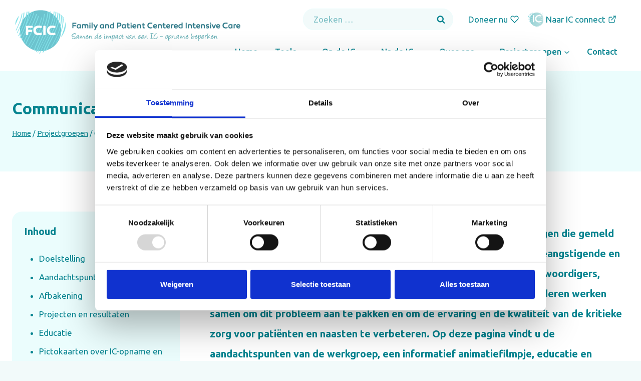

--- FILE ---
content_type: text/html; charset=UTF-8
request_url: https://fcic.nl/projectgroepen/communicatie-aan-de-beademing/
body_size: 26783
content:
<!doctype html>
<html lang="nl-NL" class="no-js" itemtype="https://schema.org/WebPage" itemscope>
<head>
	<meta charset="UTF-8">
	<meta name="viewport" content="width=device-width, initial-scale=1, minimum-scale=1">
	<title>Communicatie aan de beademing | FCIC</title>
<meta name='robots' content='max-image-preview:large' />
	<style>img:is([sizes="auto" i], [sizes^="auto," i]) { contain-intrinsic-size: 3000px 1500px }</style>
	<link rel='dns-prefetch' href='//www.google.com' />
<link rel="alternate" type="application/rss+xml" title="FCIC &raquo; feed" href="https://fcic.nl/feed/" />
<link rel="alternate" type="application/rss+xml" title="FCIC &raquo; reacties feed" href="https://fcic.nl/comments/feed/" />
			<script>document.documentElement.classList.remove( 'no-js' );</script>
			<script>
window._wpemojiSettings = {"baseUrl":"https:\/\/s.w.org\/images\/core\/emoji\/16.0.1\/72x72\/","ext":".png","svgUrl":"https:\/\/s.w.org\/images\/core\/emoji\/16.0.1\/svg\/","svgExt":".svg","source":{"concatemoji":"https:\/\/fcic.nl\/wp-includes\/js\/wp-emoji-release.min.js?ver=6.8.3"}};
/*! This file is auto-generated */
!function(s,n){var o,i,e;function c(e){try{var t={supportTests:e,timestamp:(new Date).valueOf()};sessionStorage.setItem(o,JSON.stringify(t))}catch(e){}}function p(e,t,n){e.clearRect(0,0,e.canvas.width,e.canvas.height),e.fillText(t,0,0);var t=new Uint32Array(e.getImageData(0,0,e.canvas.width,e.canvas.height).data),a=(e.clearRect(0,0,e.canvas.width,e.canvas.height),e.fillText(n,0,0),new Uint32Array(e.getImageData(0,0,e.canvas.width,e.canvas.height).data));return t.every(function(e,t){return e===a[t]})}function u(e,t){e.clearRect(0,0,e.canvas.width,e.canvas.height),e.fillText(t,0,0);for(var n=e.getImageData(16,16,1,1),a=0;a<n.data.length;a++)if(0!==n.data[a])return!1;return!0}function f(e,t,n,a){switch(t){case"flag":return n(e,"\ud83c\udff3\ufe0f\u200d\u26a7\ufe0f","\ud83c\udff3\ufe0f\u200b\u26a7\ufe0f")?!1:!n(e,"\ud83c\udde8\ud83c\uddf6","\ud83c\udde8\u200b\ud83c\uddf6")&&!n(e,"\ud83c\udff4\udb40\udc67\udb40\udc62\udb40\udc65\udb40\udc6e\udb40\udc67\udb40\udc7f","\ud83c\udff4\u200b\udb40\udc67\u200b\udb40\udc62\u200b\udb40\udc65\u200b\udb40\udc6e\u200b\udb40\udc67\u200b\udb40\udc7f");case"emoji":return!a(e,"\ud83e\udedf")}return!1}function g(e,t,n,a){var r="undefined"!=typeof WorkerGlobalScope&&self instanceof WorkerGlobalScope?new OffscreenCanvas(300,150):s.createElement("canvas"),o=r.getContext("2d",{willReadFrequently:!0}),i=(o.textBaseline="top",o.font="600 32px Arial",{});return e.forEach(function(e){i[e]=t(o,e,n,a)}),i}function t(e){var t=s.createElement("script");t.src=e,t.defer=!0,s.head.appendChild(t)}"undefined"!=typeof Promise&&(o="wpEmojiSettingsSupports",i=["flag","emoji"],n.supports={everything:!0,everythingExceptFlag:!0},e=new Promise(function(e){s.addEventListener("DOMContentLoaded",e,{once:!0})}),new Promise(function(t){var n=function(){try{var e=JSON.parse(sessionStorage.getItem(o));if("object"==typeof e&&"number"==typeof e.timestamp&&(new Date).valueOf()<e.timestamp+604800&&"object"==typeof e.supportTests)return e.supportTests}catch(e){}return null}();if(!n){if("undefined"!=typeof Worker&&"undefined"!=typeof OffscreenCanvas&&"undefined"!=typeof URL&&URL.createObjectURL&&"undefined"!=typeof Blob)try{var e="postMessage("+g.toString()+"("+[JSON.stringify(i),f.toString(),p.toString(),u.toString()].join(",")+"));",a=new Blob([e],{type:"text/javascript"}),r=new Worker(URL.createObjectURL(a),{name:"wpTestEmojiSupports"});return void(r.onmessage=function(e){c(n=e.data),r.terminate(),t(n)})}catch(e){}c(n=g(i,f,p,u))}t(n)}).then(function(e){for(var t in e)n.supports[t]=e[t],n.supports.everything=n.supports.everything&&n.supports[t],"flag"!==t&&(n.supports.everythingExceptFlag=n.supports.everythingExceptFlag&&n.supports[t]);n.supports.everythingExceptFlag=n.supports.everythingExceptFlag&&!n.supports.flag,n.DOMReady=!1,n.readyCallback=function(){n.DOMReady=!0}}).then(function(){return e}).then(function(){var e;n.supports.everything||(n.readyCallback(),(e=n.source||{}).concatemoji?t(e.concatemoji):e.wpemoji&&e.twemoji&&(t(e.twemoji),t(e.wpemoji)))}))}((window,document),window._wpemojiSettings);
</script>
<link rel='stylesheet' id='kadence-blocks-rowlayout-css' href='https://fcic.nl/wp-content/plugins/kadence-blocks/dist/style-blocks-rowlayout.css?ver=3.5.21' media='all' />
<link rel='stylesheet' id='kadence-blocks-column-css' href='https://fcic.nl/wp-content/plugins/kadence-blocks/dist/style-blocks-column.css?ver=3.5.21' media='all' />
<link rel='stylesheet' id='kadence-blocks-infobox-css' href='https://fcic.nl/wp-content/plugins/kadence-blocks/dist/style-blocks-infobox.css?ver=3.5.21' media='all' />
<link rel='stylesheet' id='kadence-blocks-advancedbtn-css' href='https://fcic.nl/wp-content/plugins/kadence-blocks/dist/style-blocks-advancedbtn.css?ver=3.5.21' media='all' />
<style id='wp-emoji-styles-inline-css'>

	img.wp-smiley, img.emoji {
		display: inline !important;
		border: none !important;
		box-shadow: none !important;
		height: 1em !important;
		width: 1em !important;
		margin: 0 0.07em !important;
		vertical-align: -0.1em !important;
		background: none !important;
		padding: 0 !important;
	}
</style>
<link rel='stylesheet' id='wp-block-library-css' href='https://fcic.nl/wp-includes/css/dist/block-library/style.min.css?ver=6.8.3' media='all' />
<style id='classic-theme-styles-inline-css'>
/*! This file is auto-generated */
.wp-block-button__link{color:#fff;background-color:#32373c;border-radius:9999px;box-shadow:none;text-decoration:none;padding:calc(.667em + 2px) calc(1.333em + 2px);font-size:1.125em}.wp-block-file__button{background:#32373c;color:#fff;text-decoration:none}
</style>
<style id='global-styles-inline-css'>
:root{--wp--preset--aspect-ratio--square: 1;--wp--preset--aspect-ratio--4-3: 4/3;--wp--preset--aspect-ratio--3-4: 3/4;--wp--preset--aspect-ratio--3-2: 3/2;--wp--preset--aspect-ratio--2-3: 2/3;--wp--preset--aspect-ratio--16-9: 16/9;--wp--preset--aspect-ratio--9-16: 9/16;--wp--preset--color--black: #000000;--wp--preset--color--cyan-bluish-gray: #abb8c3;--wp--preset--color--white: #ffffff;--wp--preset--color--pale-pink: #f78da7;--wp--preset--color--vivid-red: #cf2e2e;--wp--preset--color--luminous-vivid-orange: #ff6900;--wp--preset--color--luminous-vivid-amber: #fcb900;--wp--preset--color--light-green-cyan: #7bdcb5;--wp--preset--color--vivid-green-cyan: #00d084;--wp--preset--color--pale-cyan-blue: #8ed1fc;--wp--preset--color--vivid-cyan-blue: #0693e3;--wp--preset--color--vivid-purple: #9b51e0;--wp--preset--color--theme-palette-1: var(--global-palette1);--wp--preset--color--theme-palette-2: var(--global-palette2);--wp--preset--color--theme-palette-3: var(--global-palette3);--wp--preset--color--theme-palette-4: var(--global-palette4);--wp--preset--color--theme-palette-5: var(--global-palette5);--wp--preset--color--theme-palette-6: var(--global-palette6);--wp--preset--color--theme-palette-7: var(--global-palette7);--wp--preset--color--theme-palette-8: var(--global-palette8);--wp--preset--color--theme-palette-9: var(--global-palette9);--wp--preset--gradient--vivid-cyan-blue-to-vivid-purple: linear-gradient(135deg,rgba(6,147,227,1) 0%,rgb(155,81,224) 100%);--wp--preset--gradient--light-green-cyan-to-vivid-green-cyan: linear-gradient(135deg,rgb(122,220,180) 0%,rgb(0,208,130) 100%);--wp--preset--gradient--luminous-vivid-amber-to-luminous-vivid-orange: linear-gradient(135deg,rgba(252,185,0,1) 0%,rgba(255,105,0,1) 100%);--wp--preset--gradient--luminous-vivid-orange-to-vivid-red: linear-gradient(135deg,rgba(255,105,0,1) 0%,rgb(207,46,46) 100%);--wp--preset--gradient--very-light-gray-to-cyan-bluish-gray: linear-gradient(135deg,rgb(238,238,238) 0%,rgb(169,184,195) 100%);--wp--preset--gradient--cool-to-warm-spectrum: linear-gradient(135deg,rgb(74,234,220) 0%,rgb(151,120,209) 20%,rgb(207,42,186) 40%,rgb(238,44,130) 60%,rgb(251,105,98) 80%,rgb(254,248,76) 100%);--wp--preset--gradient--blush-light-purple: linear-gradient(135deg,rgb(255,206,236) 0%,rgb(152,150,240) 100%);--wp--preset--gradient--blush-bordeaux: linear-gradient(135deg,rgb(254,205,165) 0%,rgb(254,45,45) 50%,rgb(107,0,62) 100%);--wp--preset--gradient--luminous-dusk: linear-gradient(135deg,rgb(255,203,112) 0%,rgb(199,81,192) 50%,rgb(65,88,208) 100%);--wp--preset--gradient--pale-ocean: linear-gradient(135deg,rgb(255,245,203) 0%,rgb(182,227,212) 50%,rgb(51,167,181) 100%);--wp--preset--gradient--electric-grass: linear-gradient(135deg,rgb(202,248,128) 0%,rgb(113,206,126) 100%);--wp--preset--gradient--midnight: linear-gradient(135deg,rgb(2,3,129) 0%,rgb(40,116,252) 100%);--wp--preset--font-size--small: var(--global-font-size-small);--wp--preset--font-size--medium: var(--global-font-size-medium);--wp--preset--font-size--large: var(--global-font-size-large);--wp--preset--font-size--x-large: 42px;--wp--preset--font-size--larger: var(--global-font-size-larger);--wp--preset--font-size--xxlarge: var(--global-font-size-xxlarge);--wp--preset--spacing--20: 0.44rem;--wp--preset--spacing--30: 0.67rem;--wp--preset--spacing--40: 1rem;--wp--preset--spacing--50: 1.5rem;--wp--preset--spacing--60: 2.25rem;--wp--preset--spacing--70: 3.38rem;--wp--preset--spacing--80: 5.06rem;--wp--preset--shadow--natural: 6px 6px 9px rgba(0, 0, 0, 0.2);--wp--preset--shadow--deep: 12px 12px 50px rgba(0, 0, 0, 0.4);--wp--preset--shadow--sharp: 6px 6px 0px rgba(0, 0, 0, 0.2);--wp--preset--shadow--outlined: 6px 6px 0px -3px rgba(255, 255, 255, 1), 6px 6px rgba(0, 0, 0, 1);--wp--preset--shadow--crisp: 6px 6px 0px rgba(0, 0, 0, 1);}:where(.is-layout-flex){gap: 0.5em;}:where(.is-layout-grid){gap: 0.5em;}body .is-layout-flex{display: flex;}.is-layout-flex{flex-wrap: wrap;align-items: center;}.is-layout-flex > :is(*, div){margin: 0;}body .is-layout-grid{display: grid;}.is-layout-grid > :is(*, div){margin: 0;}:where(.wp-block-columns.is-layout-flex){gap: 2em;}:where(.wp-block-columns.is-layout-grid){gap: 2em;}:where(.wp-block-post-template.is-layout-flex){gap: 1.25em;}:where(.wp-block-post-template.is-layout-grid){gap: 1.25em;}.has-black-color{color: var(--wp--preset--color--black) !important;}.has-cyan-bluish-gray-color{color: var(--wp--preset--color--cyan-bluish-gray) !important;}.has-white-color{color: var(--wp--preset--color--white) !important;}.has-pale-pink-color{color: var(--wp--preset--color--pale-pink) !important;}.has-vivid-red-color{color: var(--wp--preset--color--vivid-red) !important;}.has-luminous-vivid-orange-color{color: var(--wp--preset--color--luminous-vivid-orange) !important;}.has-luminous-vivid-amber-color{color: var(--wp--preset--color--luminous-vivid-amber) !important;}.has-light-green-cyan-color{color: var(--wp--preset--color--light-green-cyan) !important;}.has-vivid-green-cyan-color{color: var(--wp--preset--color--vivid-green-cyan) !important;}.has-pale-cyan-blue-color{color: var(--wp--preset--color--pale-cyan-blue) !important;}.has-vivid-cyan-blue-color{color: var(--wp--preset--color--vivid-cyan-blue) !important;}.has-vivid-purple-color{color: var(--wp--preset--color--vivid-purple) !important;}.has-black-background-color{background-color: var(--wp--preset--color--black) !important;}.has-cyan-bluish-gray-background-color{background-color: var(--wp--preset--color--cyan-bluish-gray) !important;}.has-white-background-color{background-color: var(--wp--preset--color--white) !important;}.has-pale-pink-background-color{background-color: var(--wp--preset--color--pale-pink) !important;}.has-vivid-red-background-color{background-color: var(--wp--preset--color--vivid-red) !important;}.has-luminous-vivid-orange-background-color{background-color: var(--wp--preset--color--luminous-vivid-orange) !important;}.has-luminous-vivid-amber-background-color{background-color: var(--wp--preset--color--luminous-vivid-amber) !important;}.has-light-green-cyan-background-color{background-color: var(--wp--preset--color--light-green-cyan) !important;}.has-vivid-green-cyan-background-color{background-color: var(--wp--preset--color--vivid-green-cyan) !important;}.has-pale-cyan-blue-background-color{background-color: var(--wp--preset--color--pale-cyan-blue) !important;}.has-vivid-cyan-blue-background-color{background-color: var(--wp--preset--color--vivid-cyan-blue) !important;}.has-vivid-purple-background-color{background-color: var(--wp--preset--color--vivid-purple) !important;}.has-black-border-color{border-color: var(--wp--preset--color--black) !important;}.has-cyan-bluish-gray-border-color{border-color: var(--wp--preset--color--cyan-bluish-gray) !important;}.has-white-border-color{border-color: var(--wp--preset--color--white) !important;}.has-pale-pink-border-color{border-color: var(--wp--preset--color--pale-pink) !important;}.has-vivid-red-border-color{border-color: var(--wp--preset--color--vivid-red) !important;}.has-luminous-vivid-orange-border-color{border-color: var(--wp--preset--color--luminous-vivid-orange) !important;}.has-luminous-vivid-amber-border-color{border-color: var(--wp--preset--color--luminous-vivid-amber) !important;}.has-light-green-cyan-border-color{border-color: var(--wp--preset--color--light-green-cyan) !important;}.has-vivid-green-cyan-border-color{border-color: var(--wp--preset--color--vivid-green-cyan) !important;}.has-pale-cyan-blue-border-color{border-color: var(--wp--preset--color--pale-cyan-blue) !important;}.has-vivid-cyan-blue-border-color{border-color: var(--wp--preset--color--vivid-cyan-blue) !important;}.has-vivid-purple-border-color{border-color: var(--wp--preset--color--vivid-purple) !important;}.has-vivid-cyan-blue-to-vivid-purple-gradient-background{background: var(--wp--preset--gradient--vivid-cyan-blue-to-vivid-purple) !important;}.has-light-green-cyan-to-vivid-green-cyan-gradient-background{background: var(--wp--preset--gradient--light-green-cyan-to-vivid-green-cyan) !important;}.has-luminous-vivid-amber-to-luminous-vivid-orange-gradient-background{background: var(--wp--preset--gradient--luminous-vivid-amber-to-luminous-vivid-orange) !important;}.has-luminous-vivid-orange-to-vivid-red-gradient-background{background: var(--wp--preset--gradient--luminous-vivid-orange-to-vivid-red) !important;}.has-very-light-gray-to-cyan-bluish-gray-gradient-background{background: var(--wp--preset--gradient--very-light-gray-to-cyan-bluish-gray) !important;}.has-cool-to-warm-spectrum-gradient-background{background: var(--wp--preset--gradient--cool-to-warm-spectrum) !important;}.has-blush-light-purple-gradient-background{background: var(--wp--preset--gradient--blush-light-purple) !important;}.has-blush-bordeaux-gradient-background{background: var(--wp--preset--gradient--blush-bordeaux) !important;}.has-luminous-dusk-gradient-background{background: var(--wp--preset--gradient--luminous-dusk) !important;}.has-pale-ocean-gradient-background{background: var(--wp--preset--gradient--pale-ocean) !important;}.has-electric-grass-gradient-background{background: var(--wp--preset--gradient--electric-grass) !important;}.has-midnight-gradient-background{background: var(--wp--preset--gradient--midnight) !important;}.has-small-font-size{font-size: var(--wp--preset--font-size--small) !important;}.has-medium-font-size{font-size: var(--wp--preset--font-size--medium) !important;}.has-large-font-size{font-size: var(--wp--preset--font-size--large) !important;}.has-x-large-font-size{font-size: var(--wp--preset--font-size--x-large) !important;}
:where(.wp-block-post-template.is-layout-flex){gap: 1.25em;}:where(.wp-block-post-template.is-layout-grid){gap: 1.25em;}
:where(.wp-block-columns.is-layout-flex){gap: 2em;}:where(.wp-block-columns.is-layout-grid){gap: 2em;}
:root :where(.wp-block-pullquote){font-size: 1.5em;line-height: 1.6;}
</style>
<link rel='stylesheet' id='kadence-global-css' href='https://fcic.nl/wp-content/themes/kadence/assets/css/global.min.css?ver=1.3.4' media='all' />
<style id='kadence-global-inline-css'>
/* Kadence Base CSS */
:root{--global-palette1:#19c8d2;--global-palette2:#068490;--global-palette3:#068490;--global-palette4:#068490;--global-palette5:#068490;--global-palette6:#068490;--global-palette7:#ebfdfd;--global-palette8:#f2fafa;--global-palette9:#ffffff;--global-palette9rgb:255, 255, 255;--global-palette-highlight:var(--global-palette1);--global-palette-highlight-alt:var(--global-palette2);--global-palette-highlight-alt2:var(--global-palette9);--global-palette-btn-bg:var(--global-palette9);--global-palette-btn-bg-hover:var(--global-palette2);--global-palette-btn:var(--global-palette2);--global-palette-btn-hover:var(--global-palette9);--global-body-font-family:Ubuntu, sans-serif;--global-heading-font-family:inherit;--global-primary-nav-font-family:inherit;--global-fallback-font:sans-serif;--global-display-fallback-font:sans-serif;--global-content-width:1290px;--global-content-wide-width:calc(1290px + 230px);--global-content-narrow-width:842px;--global-content-edge-padding:1.5rem;--global-content-boxed-padding:2rem;--global-calc-content-width:calc(1290px - var(--global-content-edge-padding) - var(--global-content-edge-padding) );--wp--style--global--content-size:var(--global-calc-content-width);}.wp-site-blocks{--global-vw:calc( 100vw - ( 0.5 * var(--scrollbar-offset)));}body{background:var(--global-palette8);}body, input, select, optgroup, textarea{font-style:normal;font-weight:normal;font-size:17px;line-height:1.6;font-family:var(--global-body-font-family);color:var(--global-palette4);}.content-bg, body.content-style-unboxed .site{background:var(--global-palette9);}h1,h2,h3,h4,h5,h6{font-family:var(--global-heading-font-family);}h1{font-weight:700;font-size:32px;line-height:1.5;color:var(--global-palette3);}h2{font-style:normal;font-weight:700;font-size:28px;line-height:1.5;color:var(--global-palette1);}h3{font-weight:700;font-size:24px;line-height:1.5;color:var(--global-palette3);}h4{font-weight:700;font-size:22px;line-height:1.5;color:var(--global-palette4);}h5{font-weight:700;font-size:20px;line-height:1.5;color:var(--global-palette4);}h6{font-weight:700;font-size:18px;line-height:1.5;color:var(--global-palette5);}.entry-hero .kadence-breadcrumbs{max-width:1290px;}.site-container, .site-header-row-layout-contained, .site-footer-row-layout-contained, .entry-hero-layout-contained, .comments-area, .alignfull > .wp-block-cover__inner-container, .alignwide > .wp-block-cover__inner-container{max-width:var(--global-content-width);}.content-width-narrow .content-container.site-container, .content-width-narrow .hero-container.site-container{max-width:var(--global-content-narrow-width);}@media all and (min-width: 1520px){.wp-site-blocks .content-container  .alignwide{margin-left:-115px;margin-right:-115px;width:unset;max-width:unset;}}@media all and (min-width: 1102px){.content-width-narrow .wp-site-blocks .content-container .alignwide{margin-left:-130px;margin-right:-130px;width:unset;max-width:unset;}}.content-style-boxed .wp-site-blocks .entry-content .alignwide{margin-left:calc( -1 * var( --global-content-boxed-padding ) );margin-right:calc( -1 * var( --global-content-boxed-padding ) );}.content-area{margin-top:5rem;margin-bottom:5rem;}@media all and (max-width: 1024px){.content-area{margin-top:3rem;margin-bottom:3rem;}}@media all and (max-width: 767px){.content-area{margin-top:2rem;margin-bottom:2rem;}}@media all and (max-width: 1024px){:root{--global-content-boxed-padding:2rem;}}@media all and (max-width: 767px){:root{--global-content-boxed-padding:1.5rem;}}.entry-content-wrap{padding:2rem;}@media all and (max-width: 1024px){.entry-content-wrap{padding:2rem;}}@media all and (max-width: 767px){.entry-content-wrap{padding:1.5rem;}}.entry.single-entry{box-shadow:0px 15px 15px -10px rgba(0,0,0,0.05);}.entry.loop-entry{box-shadow:0px 15px 15px -10px rgba(0,0,0,0.05);}.loop-entry .entry-content-wrap{padding:2rem;}@media all and (max-width: 1024px){.loop-entry .entry-content-wrap{padding:2rem;}}@media all and (max-width: 767px){.loop-entry .entry-content-wrap{padding:1.5rem;}}.primary-sidebar.widget-area .widget{margin-bottom:1.5em;color:var(--global-palette4);}.primary-sidebar.widget-area .widget-title{font-weight:700;font-size:20px;line-height:1.5;color:var(--global-palette3);}button, .button, .wp-block-button__link, input[type="button"], input[type="reset"], input[type="submit"], .fl-button, .elementor-button-wrapper .elementor-button, .wc-block-components-checkout-place-order-button, .wc-block-cart__submit{font-style:normal;font-weight:500;border-radius:100px;border:2px solid currentColor;border-color:var(--global-palette2);box-shadow:0px 0px 0px 0px rgba(0,0,0,0);}button:hover, button:focus, button:active, .button:hover, .button:focus, .button:active, .wp-block-button__link:hover, .wp-block-button__link:focus, .wp-block-button__link:active, input[type="button"]:hover, input[type="button"]:focus, input[type="button"]:active, input[type="reset"]:hover, input[type="reset"]:focus, input[type="reset"]:active, input[type="submit"]:hover, input[type="submit"]:focus, input[type="submit"]:active, .elementor-button-wrapper .elementor-button:hover, .elementor-button-wrapper .elementor-button:focus, .elementor-button-wrapper .elementor-button:active, .wc-block-cart__submit:hover{border-color:var(--global-palette2);box-shadow:0px 0px 0px 0px rgba(0,0,0,0);}.kb-button.kb-btn-global-outline.kb-btn-global-inherit{padding-top:calc(px - 2px);padding-right:calc(px - 2px);padding-bottom:calc(px - 2px);padding-left:calc(px - 2px);}@media all and (max-width: 1024px){button, .button, .wp-block-button__link, input[type="button"], input[type="reset"], input[type="submit"], .fl-button, .elementor-button-wrapper .elementor-button, .wc-block-components-checkout-place-order-button, .wc-block-cart__submit{border-color:var(--global-palette2);}}@media all and (max-width: 767px){button, .button, .wp-block-button__link, input[type="button"], input[type="reset"], input[type="submit"], .fl-button, .elementor-button-wrapper .elementor-button, .wc-block-components-checkout-place-order-button, .wc-block-cart__submit{border-color:var(--global-palette2);}}@media all and (min-width: 1025px){.transparent-header .entry-hero .entry-hero-container-inner{padding-top:calc(0px + 80px);}}@media all and (max-width: 1024px){.mobile-transparent-header .entry-hero .entry-hero-container-inner{padding-top:calc(0px + 0px);}}@media all and (max-width: 767px){.mobile-transparent-header .entry-hero .entry-hero-container-inner{padding-top:calc(0px + 0px);}}.entry-hero.page-hero-section .entry-header{min-height:200px;}.entry-author-style-center{padding-top:var(--global-md-spacing);border-top:1px solid var(--global-gray-500);}.entry-author-style-center .entry-author-avatar, .entry-meta .author-avatar{display:none;}.entry-author-style-normal .entry-author-profile{padding-left:0px;}#comments .comment-meta{margin-left:0px;}
/* Kadence Header CSS */
@media all and (max-width: 1024px){.mobile-transparent-header #masthead{position:absolute;left:0px;right:0px;z-index:100;}.kadence-scrollbar-fixer.mobile-transparent-header #masthead{right:var(--scrollbar-offset,0);}.mobile-transparent-header #masthead, .mobile-transparent-header .site-top-header-wrap .site-header-row-container-inner, .mobile-transparent-header .site-main-header-wrap .site-header-row-container-inner, .mobile-transparent-header .site-bottom-header-wrap .site-header-row-container-inner{background:transparent;}.site-header-row-tablet-layout-fullwidth, .site-header-row-tablet-layout-standard{padding:0px;}}@media all and (min-width: 1025px){.transparent-header #masthead{position:absolute;left:0px;right:0px;z-index:100;}.transparent-header.kadence-scrollbar-fixer #masthead{right:var(--scrollbar-offset,0);}.transparent-header #masthead, .transparent-header .site-top-header-wrap .site-header-row-container-inner, .transparent-header .site-main-header-wrap .site-header-row-container-inner, .transparent-header .site-bottom-header-wrap .site-header-row-container-inner{background:transparent;}}.site-branding a.brand img{max-width:342px;}.site-branding a.brand img.svg-logo-image{width:342px;}.site-branding{padding:0px 0px 0px 0px;}#masthead, #masthead .kadence-sticky-header.item-is-fixed:not(.item-at-start):not(.site-header-row-container):not(.site-main-header-wrap), #masthead .kadence-sticky-header.item-is-fixed:not(.item-at-start) > .site-header-row-container-inner{background:#ffffff;}.site-main-header-inner-wrap{min-height:80px;}.site-main-header-wrap .site-header-row-container-inner>.site-container{padding:0px 30px 0px 30px;}@media all and (max-width: 1024px){.site-main-header-wrap .site-header-row-container-inner>.site-container{padding:0px 20px 0px 20px;}}.site-top-header-inner-wrap{min-height:0px;}.site-top-header-wrap .site-header-row-container-inner>.site-container{padding:15px 30px 0px 30px;}.site-bottom-header-inner-wrap{min-height:0px;}@media all and (max-width: 1024px){.site-bottom-header-wrap .site-header-row-container-inner>.site-container{padding:0px 0px 15px 0px;}}.header-navigation[class*="header-navigation-style-underline"] .header-menu-container.primary-menu-container>ul>li>a:after{width:calc( 100% - 2em);}.main-navigation .primary-menu-container > ul > li.menu-item > a{padding-left:calc(2em / 2);padding-right:calc(2em / 2);padding-top:0.6em;padding-bottom:0.6em;color:var(--global-palette5);}.main-navigation .primary-menu-container > ul > li.menu-item .dropdown-nav-special-toggle{right:calc(2em / 2);}.main-navigation .primary-menu-container > ul li.menu-item > a{font-style:normal;font-weight:500;}.main-navigation .primary-menu-container > ul > li.menu-item > a:hover{color:var(--global-palette-highlight);}.main-navigation .primary-menu-container > ul > li.menu-item.current-menu-item > a{color:var(--global-palette3);}.header-navigation[class*="header-navigation-style-underline"] .header-menu-container.secondary-menu-container>ul>li>a:after{width:calc( 100% - 2.25em);}.secondary-navigation .secondary-menu-container > ul > li.menu-item > a{padding-left:calc(2.25em / 2);padding-right:calc(2.25em / 2);padding-top:0.6em;padding-bottom:0.6em;color:var(--global-palette5);}.secondary-navigation .primary-menu-container > ul > li.menu-item .dropdown-nav-special-toggle{right:calc(2.25em / 2);}.secondary-navigation .secondary-menu-container > ul > li.menu-item > a:hover{color:var(--global-palette-highlight);}.secondary-navigation .secondary-menu-container > ul > li.menu-item.current-menu-item > a{color:var(--global-palette3);}.header-navigation .header-menu-container ul ul.sub-menu, .header-navigation .header-menu-container ul ul.submenu{background:var(--global-palette9);box-shadow:0px 2px 13px 0px rgba(0,0,0,0.1);}.header-navigation .header-menu-container ul ul li.menu-item, .header-menu-container ul.menu > li.kadence-menu-mega-enabled > ul > li.menu-item > a{border-bottom:1px solid rgba(255,255,255,0.1);}.header-navigation .header-menu-container ul ul li.menu-item > a{width:200px;padding-top:1em;padding-bottom:1em;color:var(--global-palette2);font-style:normal;font-size:16px;}.header-navigation .header-menu-container ul ul li.menu-item > a:hover{color:var(--global-palette1);background:var(--global-palette9);}.header-navigation .header-menu-container ul ul li.menu-item.current-menu-item > a{color:var(--global-palette2);background:var(--global-palette9);}.mobile-toggle-open-container .menu-toggle-open, .mobile-toggle-open-container .menu-toggle-open:focus{color:var(--global-palette5);padding:0.4em 1em 0.4em 1em;font-style:normal;font-size:22px;}.mobile-toggle-open-container .menu-toggle-open.menu-toggle-style-bordered{border:2px solid currentColor;}.mobile-toggle-open-container .menu-toggle-open .menu-toggle-icon{font-size:31px;}.mobile-toggle-open-container .menu-toggle-open:hover, .mobile-toggle-open-container .menu-toggle-open:focus-visible{color:var(--global-palette-highlight);}.mobile-navigation ul li{font-size:14px;}.mobile-navigation ul li a{padding-top:1em;padding-bottom:1em;}.mobile-navigation ul li > a, .mobile-navigation ul li.menu-item-has-children > .drawer-nav-drop-wrap{color:var(--global-palette8);}.mobile-navigation ul li.current-menu-item > a, .mobile-navigation ul li.current-menu-item.menu-item-has-children > .drawer-nav-drop-wrap{color:var(--global-palette-highlight);}.mobile-navigation ul li.menu-item-has-children .drawer-nav-drop-wrap, .mobile-navigation ul li:not(.menu-item-has-children) a{border-bottom:1px solid rgba(255,255,255,0.1);}.mobile-navigation:not(.drawer-navigation-parent-toggle-true) ul li.menu-item-has-children .drawer-nav-drop-wrap button{border-left:1px solid rgba(255,255,255,0.1);}#mobile-drawer .drawer-inner, #mobile-drawer.popup-drawer-layout-fullwidth.popup-drawer-animation-slice .pop-portion-bg, #mobile-drawer.popup-drawer-layout-fullwidth.popup-drawer-animation-slice.pop-animated.show-drawer .drawer-inner{background:var(--global-palette2);}#mobile-drawer .drawer-header .drawer-toggle{padding:0.6em 0.15em 0.6em 0.15em;font-size:24px;}
/* Kadence Footer CSS */
#colophon{background:var(--global-palette2);}.site-middle-footer-wrap .site-footer-row-container-inner{font-style:normal;color:var(--global-palette9);}.site-footer .site-middle-footer-wrap a:where(:not(.button):not(.wp-block-button__link):not(.wp-element-button)){color:var(--global-palette9);}.site-middle-footer-inner-wrap{padding-top:30px;padding-bottom:30px;grid-column-gap:30px;grid-row-gap:30px;}.site-middle-footer-inner-wrap .widget{margin-bottom:30px;}.site-middle-footer-inner-wrap .widget-area .widget-title{font-style:normal;font-size:30px;text-transform:none;color:var(--global-palette9);}.site-middle-footer-inner-wrap .site-footer-section:not(:last-child):after{right:calc(-30px / 2);}.site-bottom-footer-wrap .site-footer-row-container-inner{font-style:normal;color:var(--global-palette9);border-top:0px none transparent;}.site-footer .site-bottom-footer-wrap a:where(:not(.button):not(.wp-block-button__link):not(.wp-element-button)){color:var(--global-palette9);}.site-footer .site-bottom-footer-wrap a:where(:not(.button):not(.wp-block-button__link):not(.wp-element-button)):hover{color:var(--global-palette9);}.site-bottom-footer-inner-wrap{padding-top:30px;padding-bottom:30px;grid-column-gap:30px;}.site-bottom-footer-inner-wrap .widget{margin-bottom:30px;}.site-bottom-footer-inner-wrap .widget-area .widget-title{font-style:normal;color:var(--global-palette9);}.site-bottom-footer-inner-wrap .site-footer-section:not(:last-child):after{border-right:0px none transparent;right:calc(-30px / 2);}.footer-social-wrap .footer-social-inner-wrap{font-size:1.5em;gap:0.3em;}.site-footer .site-footer-wrap .site-footer-section .footer-social-wrap .footer-social-inner-wrap .social-button{color:var(--global-palette2);background:var(--global-palette9);border:2px none transparent;border-radius:100px;}.site-footer .site-footer-wrap .site-footer-section .footer-social-wrap .footer-social-inner-wrap .social-button:hover{color:var(--global-palette9);background:var(--global-palette1);}#colophon .footer-html{margin:0px 0px 0px 0px;}#colophon .footer-navigation .footer-menu-container > ul > li > a{padding-left:calc(1.2em / 2);padding-right:calc(1.2em / 2);padding-top:calc(0em / 2);padding-bottom:calc(0em / 2);color:var(--global-palette9);}#colophon .footer-navigation .footer-menu-container > ul li a:hover{color:var(--global-palette1);}#colophon .footer-navigation .footer-menu-container > ul li.current-menu-item > a{color:var(--global-palette9);}
/* Kadence Pro Header CSS */
.header-navigation-dropdown-direction-left ul ul.submenu, .header-navigation-dropdown-direction-left ul ul.sub-menu{right:0px;left:auto;}.rtl .header-navigation-dropdown-direction-right ul ul.submenu, .rtl .header-navigation-dropdown-direction-right ul ul.sub-menu{left:0px;right:auto;}.header-account-button .nav-drop-title-wrap > .kadence-svg-iconset, .header-account-button > .kadence-svg-iconset{font-size:1.2em;}.site-header-item .header-account-button .nav-drop-title-wrap, .site-header-item .header-account-wrap > .header-account-button{display:flex;align-items:center;}.header-account-style-icon_label .header-account-label{padding-left:5px;}.header-account-style-label_icon .header-account-label{padding-right:5px;}.site-header-item .header-account-wrap .header-account-button{text-decoration:none;box-shadow:none;color:inherit;background:transparent;padding:0.6em 0em 0.6em 0em;}.header-mobile-account-wrap .header-account-button .nav-drop-title-wrap > .kadence-svg-iconset, .header-mobile-account-wrap .header-account-button > .kadence-svg-iconset{font-size:1.2em;}.header-mobile-account-wrap .header-account-button .nav-drop-title-wrap, .header-mobile-account-wrap > .header-account-button{display:flex;align-items:center;}.header-mobile-account-wrap.header-account-style-icon_label .header-account-label{padding-left:5px;}.header-mobile-account-wrap.header-account-style-label_icon .header-account-label{padding-right:5px;}.header-mobile-account-wrap .header-account-button{text-decoration:none;box-shadow:none;color:inherit;background:transparent;padding:0.6em 0em 0.6em 0em;}#login-drawer .drawer-inner .drawer-content{display:flex;justify-content:center;align-items:center;position:absolute;top:0px;bottom:0px;left:0px;right:0px;padding:0px;}#loginform p label{display:block;}#login-drawer #loginform{width:100%;}#login-drawer #loginform input{width:100%;}#login-drawer #loginform input[type="checkbox"]{width:auto;}#login-drawer .drawer-inner .drawer-header{position:relative;z-index:100;}#login-drawer .drawer-content_inner.widget_login_form_inner{padding:2em;width:100%;max-width:350px;border-radius:.25rem;background:var(--global-palette9);color:var(--global-palette4);}#login-drawer .lost_password a{color:var(--global-palette6);}#login-drawer .lost_password, #login-drawer .register-field{text-align:center;}#login-drawer .widget_login_form_inner p{margin-top:1.2em;margin-bottom:0em;}#login-drawer .widget_login_form_inner p:first-child{margin-top:0em;}#login-drawer .widget_login_form_inner label{margin-bottom:0.5em;}#login-drawer hr.register-divider{margin:1.2em 0;border-width:1px;}#login-drawer .register-field{font-size:90%;}@media all and (min-width: 1025px){#login-drawer hr.register-divider.hide-desktop{display:none;}#login-drawer p.register-field.hide-desktop{display:none;}}@media all and (max-width: 1024px){#login-drawer hr.register-divider.hide-mobile{display:none;}#login-drawer p.register-field.hide-mobile{display:none;}}@media all and (max-width: 767px){#login-drawer hr.register-divider.hide-mobile{display:none;}#login-drawer p.register-field.hide-mobile{display:none;}}.tertiary-navigation .tertiary-menu-container > ul > li.menu-item > a{padding-left:calc(1.2em / 2);padding-right:calc(1.2em / 2);padding-top:0.6em;padding-bottom:0.6em;color:var(--global-palette5);}.tertiary-navigation .tertiary-menu-container > ul > li.menu-item > a:hover{color:var(--global-palette-highlight);}.tertiary-navigation .tertiary-menu-container > ul > li.menu-item.current-menu-item > a{color:var(--global-palette3);}.header-navigation[class*="header-navigation-style-underline"] .header-menu-container.tertiary-menu-container>ul>li>a:after{width:calc( 100% - 1.2em);}.quaternary-navigation .quaternary-menu-container > ul > li.menu-item > a{padding-left:calc(1.2em / 2);padding-right:calc(1.2em / 2);padding-top:0.6em;padding-bottom:0.6em;color:var(--global-palette5);}.quaternary-navigation .quaternary-menu-container > ul > li.menu-item > a:hover{color:var(--global-palette-highlight);}.quaternary-navigation .quaternary-menu-container > ul > li.menu-item.current-menu-item > a{color:var(--global-palette3);}.header-navigation[class*="header-navigation-style-underline"] .header-menu-container.quaternary-menu-container>ul>li>a:after{width:calc( 100% - 1.2em);}#main-header .header-divider{border-right:1px solid var(--global-palette6);height:50%;}#main-header .header-divider2{border-right:1px solid var(--global-palette6);height:50%;}#main-header .header-divider3{border-right:1px solid var(--global-palette6);height:50%;}#mobile-header .header-mobile-divider, #mobile-drawer .header-mobile-divider{border-right:1px solid var(--global-palette6);height:50%;}#mobile-drawer .header-mobile-divider{border-top:1px solid var(--global-palette6);width:50%;}#mobile-header .header-mobile-divider2{border-right:1px solid var(--global-palette6);height:50%;}#mobile-drawer .header-mobile-divider2{border-top:1px solid var(--global-palette6);width:50%;}.header-item-search-bar form ::-webkit-input-placeholder{color:currentColor;opacity:0.5;}.header-item-search-bar form ::placeholder{color:currentColor;opacity:0.5;}.header-search-bar form{max-width:100%;width:300px;}.header-search-bar form input.search-field{background:var(--global-palette8);border-color:var(--global-palette7);}.header-mobile-search-bar form{max-width:calc(100vw - var(--global-sm-spacing) - var(--global-sm-spacing));width:240px;}.header-widget-lstyle-normal .header-widget-area-inner a:not(.button){text-decoration:underline;}.element-contact-inner-wrap{display:flex;flex-wrap:wrap;align-items:center;margin-top:-0.6em;margin-left:calc(-0.6em / 2);margin-right:calc(-0.6em / 2);}.element-contact-inner-wrap .header-contact-item{display:inline-flex;flex-wrap:wrap;align-items:center;margin-top:0.6em;margin-left:calc(0.6em / 2);margin-right:calc(0.6em / 2);}.element-contact-inner-wrap .header-contact-item .kadence-svg-iconset{font-size:1em;}.header-contact-item img{display:inline-block;}.header-contact-item .contact-label{margin-left:0.3em;}.rtl .header-contact-item .contact-label{margin-right:0.3em;margin-left:0px;}.header-mobile-contact-wrap .element-contact-inner-wrap{display:flex;flex-wrap:wrap;align-items:center;margin-top:-0.6em;margin-left:calc(-0.6em / 2);margin-right:calc(-0.6em / 2);}.header-mobile-contact-wrap .element-contact-inner-wrap .header-contact-item{display:inline-flex;flex-wrap:wrap;align-items:center;margin-top:0.6em;margin-left:calc(0.6em / 2);margin-right:calc(0.6em / 2);}.header-mobile-contact-wrap .element-contact-inner-wrap .header-contact-item .kadence-svg-iconset{font-size:1em;}#main-header .header-button2{border:2px solid currentColor;box-shadow:0px 0px 0px -7px rgba(0,0,0,0);}#main-header .header-button2:hover{box-shadow:0px 15px 25px -7px rgba(0,0,0,0.1);}.mobile-header-button2-wrap .mobile-header-button-inner-wrap .mobile-header-button2{border:2px none transparent;box-shadow:0px 0px 0px -7px rgba(0,0,0,0);}.mobile-header-button2-wrap .mobile-header-button-inner-wrap .mobile-header-button2:hover{box-shadow:0px 15px 25px -7px rgba(0,0,0,0.1);}#widget-drawer.popup-drawer-layout-fullwidth .drawer-content .header-widget2, #widget-drawer.popup-drawer-layout-sidepanel .drawer-inner{max-width:400px;}#widget-drawer.popup-drawer-layout-fullwidth .drawer-content .header-widget2{margin:0 auto;}.widget-toggle-open{display:flex;align-items:center;background:transparent;box-shadow:none;}.widget-toggle-open:hover, .widget-toggle-open:focus{border-color:currentColor;background:transparent;box-shadow:none;}.widget-toggle-open .widget-toggle-icon{display:flex;}.widget-toggle-open .widget-toggle-label{padding-right:5px;}.rtl .widget-toggle-open .widget-toggle-label{padding-left:5px;padding-right:0px;}.widget-toggle-open .widget-toggle-label:empty, .rtl .widget-toggle-open .widget-toggle-label:empty{padding-right:0px;padding-left:0px;}.widget-toggle-open-container .widget-toggle-open{color:var(--global-palette5);padding:0.4em 0.6em 0.4em 0.6em;font-size:14px;}.widget-toggle-open-container .widget-toggle-open.widget-toggle-style-bordered{border:1px solid currentColor;}.widget-toggle-open-container .widget-toggle-open .widget-toggle-icon{font-size:20px;}.widget-toggle-open-container .widget-toggle-open:hover, .widget-toggle-open-container .widget-toggle-open:focus{color:var(--global-palette-highlight);}#widget-drawer .header-widget-2style-normal a:not(.button){text-decoration:underline;}#widget-drawer .header-widget-2style-plain a:not(.button){text-decoration:none;}#widget-drawer .header-widget2 .widget-title{color:var(--global-palette9);}#widget-drawer .header-widget2{color:var(--global-palette8);}#widget-drawer .header-widget2 a:not(.button), #widget-drawer .header-widget2 .drawer-sub-toggle{color:var(--global-palette8);}#widget-drawer .header-widget2 a:not(.button):hover, #widget-drawer .header-widget2 .drawer-sub-toggle:hover{color:var(--global-palette9);}#mobile-secondary-site-navigation ul li{font-style:normal;font-weight:500;font-size:16px;}@media all and (max-width: 1024px){#mobile-secondary-site-navigation ul li{font-size:17px;}}#mobile-secondary-site-navigation ul li a{padding-top:1em;padding-bottom:1em;}#mobile-secondary-site-navigation ul li > a, #mobile-secondary-site-navigation ul li.menu-item-has-children > .drawer-nav-drop-wrap{color:var(--global-palette2);}#mobile-secondary-site-navigation ul li.current-menu-item > a, #mobile-secondary-site-navigation ul li.current-menu-item.menu-item-has-children > .drawer-nav-drop-wrap{color:var(--global-palette-highlight);}#mobile-secondary-site-navigation ul li.menu-item-has-children .drawer-nav-drop-wrap, #mobile-secondary-site-navigation ul li:not(.menu-item-has-children) a{border-bottom:0px none rgba(255,255,255,0.1);}#mobile-secondary-site-navigation:not(.drawer-navigation-parent-toggle-true) ul li.menu-item-has-children .drawer-nav-drop-wrap button{border-left:0px none rgba(255,255,255,0.1);}
</style>
<link rel='stylesheet' id='kadence-header-css' href='https://fcic.nl/wp-content/themes/kadence/assets/css/header.min.css?ver=1.3.4' media='all' />
<link rel='stylesheet' id='kadence-content-css' href='https://fcic.nl/wp-content/themes/kadence/assets/css/content.min.css?ver=1.3.4' media='all' />
<link rel='stylesheet' id='kadence-sidebar-css' href='https://fcic.nl/wp-content/themes/kadence/assets/css/sidebar.min.css?ver=1.3.4' media='all' />
<link rel='stylesheet' id='kadence-footer-css' href='https://fcic.nl/wp-content/themes/kadence/assets/css/footer.min.css?ver=1.3.4' media='all' />
<link rel='stylesheet' id='menu-addons-css' href='https://fcic.nl/wp-content/plugins/kadence-pro/dist/mega-menu/menu-addon.css?ver=1.1.15' media='all' />
<style id='kadence-blocks-advancedheading-inline-css'>
.wp-block-kadence-advancedheading mark{background:transparent;border-style:solid;border-width:0}.wp-block-kadence-advancedheading mark.kt-highlight{color:#f76a0c;}.kb-adv-heading-icon{display: inline-flex;justify-content: center;align-items: center;} .is-layout-constrained > .kb-advanced-heading-link {display: block;}.single-content .kadence-advanced-heading-wrapper h1, .single-content .kadence-advanced-heading-wrapper h2, .single-content .kadence-advanced-heading-wrapper h3, .single-content .kadence-advanced-heading-wrapper h4, .single-content .kadence-advanced-heading-wrapper h5, .single-content .kadence-advanced-heading-wrapper h6 {margin: 1.5em 0 .5em;}.single-content .kadence-advanced-heading-wrapper+* { margin-top:0;}.kb-screen-reader-text{position:absolute;width:1px;height:1px;padding:0;margin:-1px;overflow:hidden;clip:rect(0,0,0,0);}
</style>
<link rel='stylesheet' id='kadence-blocks-iconlist-css' href='https://fcic.nl/wp-content/plugins/kadence-blocks/dist/style-blocks-iconlist.css?ver=3.5.21' media='all' />
<link rel='stylesheet' id='kadence-blocks-videopopup-css' href='https://fcic.nl/wp-content/plugins/kadence-blocks/dist/style-blocks-videopopup.css?ver=3.5.21' media='all' />
<link rel='stylesheet' id='kadence-glightbox-css' href='https://fcic.nl/wp-content/plugins/kadence-blocks/includes/assets/css/kb-glightbox.min.css?ver=3.5.21' media='all' />
<link rel='stylesheet' id='kadence-blocks-image-css' href='https://fcic.nl/wp-content/plugins/kadence-blocks/dist/style-blocks-image.css?ver=3.5.21' media='all' />
<link rel='stylesheet' id='kadence-blocks-pro-postgrid-css' href='https://fcic.nl/wp-content/plugins/kadence-blocks-pro/dist/style-blocks-postgrid.css?ver=2.8.8' media='all' />
<style id='kadence-blocks-global-variables-inline-css'>
:root {--global-kb-font-size-sm:clamp(0.8rem, 0.73rem + 0.217vw, 0.9rem);--global-kb-font-size-md:clamp(1.1rem, 0.995rem + 0.326vw, 1.25rem);--global-kb-font-size-lg:clamp(1.75rem, 1.576rem + 0.543vw, 2rem);--global-kb-font-size-xl:clamp(2.25rem, 1.728rem + 1.63vw, 3rem);--global-kb-font-size-xxl:clamp(2.5rem, 1.456rem + 3.26vw, 4rem);--global-kb-font-size-xxxl:clamp(2.75rem, 0.489rem + 7.065vw, 6rem);}
</style>
<style id='kadence_blocks_css-inline-css'>
.kb-row-layout-id_ae6222-ca > .kt-row-column-wrap{align-content:center;}:where(.kb-row-layout-id_ae6222-ca > .kt-row-column-wrap) > .wp-block-kadence-column{justify-content:center;}.kb-row-layout-id_ae6222-ca > .kt-row-column-wrap{max-width:var( --global-content-width, 1290px );padding-left:var(--global-content-edge-padding);padding-right:var(--global-content-edge-padding);padding-top:var( --global-kb-row-default-top, var(--global-kb-spacing-sm, 1.5rem) );padding-bottom:var( --global-kb-row-default-bottom, var(--global-kb-spacing-sm, 1.5rem) );grid-template-columns:minmax(0, 2fr) minmax(0, 1fr);}@media all and (max-width: 767px){.kb-row-layout-id_ae6222-ca > .kt-row-column-wrap{grid-template-columns:minmax(0, 1fr);}}.kadence-column_f44f6f-c5 > .kt-inside-inner-col{column-gap:var(--global-kb-gap-sm, 1rem);}.kadence-column_f44f6f-c5 > .kt-inside-inner-col{flex-direction:column;}.kadence-column_f44f6f-c5 > .kt-inside-inner-col > .aligncenter{width:100%;}@media all and (max-width: 1024px){.kadence-column_f44f6f-c5 > .kt-inside-inner-col{flex-direction:column;justify-content:center;}}@media all and (max-width: 767px){.kadence-column_f44f6f-c5 > .kt-inside-inner-col{flex-direction:column;justify-content:center;}}.wp-block-kadence-column.kb-section-dir-horizontal > .kt-inside-inner-col > .kt-info-box_359df6-38 .kt-blocks-info-box-link-wrap{max-width:unset;}.kt-info-box_359df6-38 .kt-blocks-info-box-link-wrap{border-top:0px solid var(--global-palette7, #eeeeee);border-right:0px solid var(--global-palette7, #eeeeee);border-bottom:0px solid var(--global-palette7, #eeeeee);border-left:0px solid var(--global-palette7, #eeeeee);border-top-left-radius:0px;border-top-right-radius:0px;border-bottom-right-radius:0px;border-bottom-left-radius:0px;background:rgba(255,255,255,0);padding-top:var(--global-kb-spacing-xs, 1rem);padding-right:var(--global-kb-spacing-xs, 1rem);padding-bottom:var(--global-kb-spacing-xs, 1rem);padding-left:var(--global-kb-spacing-xs, 1rem);}.kt-info-box_359df6-38.wp-block-kadence-infobox{max-width:100%;}.kt-info-box_359df6-38 .kadence-info-box-image-inner-intrisic-container{max-width:100px;}.kt-info-box_359df6-38 .kadence-info-box-image-inner-intrisic-container .kadence-info-box-image-intrisic{padding-bottom:78.4314%;width:51px;height:0px;max-width:100%;}.kt-info-box_359df6-38 .kadence-info-box-icon-container .kt-info-svg-icon, .kt-info-box_359df6-38 .kt-info-svg-icon-flip, .kt-info-box_359df6-38 .kt-blocks-info-box-number{font-size:50px;}.kt-info-box_359df6-38 .kt-blocks-info-box-media{border-top-width:0px;border-right-width:0px;border-bottom-width:0px;border-left-width:0px;padding-top:0px;padding-right:0px;padding-bottom:0px;padding-left:0px;margin-top:0px;margin-right:30px;margin-bottom:0px;margin-left:0px;}.kt-info-box_359df6-38 .kt-infobox-textcontent h2.kt-blocks-info-box-title{font-size:var(--global-kb-font-size-lg, 2rem);padding-top:0px;padding-right:0px;padding-bottom:0px;padding-left:0px;margin-top:5px;margin-right:0px;margin-bottom:-10px;margin-left:0px;}.wp-block-kadence-infobox.kt-info-box_359df6-38 .kt-blocks-info-box-text{font-size:var(--global-kb-font-size-lg, 2rem);font-family:Caveat;font-style:normal;font-weight:400;margin-top:0px;margin-right:0px;margin-bottom:0px;margin-left:0px;}@media all and (max-width: 1024px){.kt-info-box_359df6-38 .kt-blocks-info-box-link-wrap{border-top:0px solid var(--global-palette7, #eeeeee);border-right:0px solid var(--global-palette7, #eeeeee);border-bottom:0px solid var(--global-palette7, #eeeeee);border-left:0px solid var(--global-palette7, #eeeeee);}}@media all and (max-width: 767px){.kt-info-box_359df6-38 .kt-blocks-info-box-link-wrap{border-top:0px solid var(--global-palette7, #eeeeee);border-right:0px solid var(--global-palette7, #eeeeee);border-bottom:0px solid var(--global-palette7, #eeeeee);border-left:0px solid var(--global-palette7, #eeeeee);}.kt-info-box_359df6-38 .kt-infobox-textcontent h2.kt-blocks-info-box-title{font-size:var(--global-kb-font-size-lg, 2rem);}.wp-block-kadence-infobox.kt-info-box_359df6-38 .kt-blocks-info-box-text{font-size:var(--global-kb-font-size-lg, 2rem);}}.kadence-column_0e31c4-c4 > .kt-inside-inner-col{column-gap:var(--global-kb-gap-sm, 1rem);}.kadence-column_0e31c4-c4 > .kt-inside-inner-col{flex-direction:column;}.kadence-column_0e31c4-c4 > .kt-inside-inner-col > .aligncenter{width:100%;}@media all and (max-width: 1024px){.kadence-column_0e31c4-c4 > .kt-inside-inner-col{flex-direction:column;justify-content:center;}}@media all and (max-width: 767px){.kadence-column_0e31c4-c4 > .kt-inside-inner-col{flex-direction:column;justify-content:center;}}ul.menu .wp-block-kadence-advancedbtn .kb-btn_3f18a0-88.kb-button{width:initial;}.kb-row-layout-id1188_e44fae-62 > .kt-row-column-wrap{padding-top:var(--global-kb-spacing-sm, 1.5rem);padding-bottom:var(--global-kb-spacing-md, 2rem);grid-template-columns:minmax(0, 1fr);}.kb-row-layout-id1188_e44fae-62{border-bottom:1px solid var(--global-palette1, #3182CE);}@media all and (max-width: 1024px){.kb-row-layout-id1188_e44fae-62{border-bottom:1px solid var(--global-palette1, #3182CE);}}@media all and (max-width: 767px){.kb-row-layout-id1188_e44fae-62 > .kt-row-column-wrap{grid-template-columns:minmax(0, 1fr);}.kb-row-layout-id1188_e44fae-62{border-bottom:1px solid var(--global-palette1, #3182CE);}}.kadence-column1188_2052db-67 > .kt-inside-inner-col{column-gap:var(--global-kb-gap-sm, 1rem);}.kadence-column1188_2052db-67 > .kt-inside-inner-col{flex-direction:column;}.kadence-column1188_2052db-67 > .kt-inside-inner-col > .aligncenter{width:100%;}@media all and (max-width: 1024px){.kadence-column1188_2052db-67 > .kt-inside-inner-col{flex-direction:column;justify-content:center;}}@media all and (max-width: 767px){.kadence-column1188_2052db-67 > .kt-inside-inner-col{flex-direction:column;justify-content:center;}}.wp-block-kadence-advancedheading.kt-adv-heading1188_5579f7-24, .wp-block-kadence-advancedheading.kt-adv-heading1188_5579f7-24[data-kb-block="kb-adv-heading1188_5579f7-24"]{display:block;font-size:var(--global-kb-font-size-md, 1.25rem);line-height:2;font-weight:bold;}.wp-block-kadence-advancedheading.kt-adv-heading1188_5579f7-24 mark.kt-highlight, .wp-block-kadence-advancedheading.kt-adv-heading1188_5579f7-24[data-kb-block="kb-adv-heading1188_5579f7-24"] mark.kt-highlight{-webkit-box-decoration-break:clone;box-decoration-break:clone;}.kb-row-layout-id1188_e1901c-36 > .kt-row-column-wrap{padding-top:var(--global-kb-spacing-sm, 1.5rem);padding-bottom:0px;grid-template-columns:minmax(0, 1fr);}@media all and (max-width: 767px){.kb-row-layout-id1188_e1901c-36 > .kt-row-column-wrap{grid-template-columns:minmax(0, 1fr);}}.kadence-column1188_1c1ab5-2a > .kt-inside-inner-col{column-gap:var(--global-kb-gap-sm, 1rem);}.kadence-column1188_1c1ab5-2a > .kt-inside-inner-col{flex-direction:column;}.kadence-column1188_1c1ab5-2a > .kt-inside-inner-col > .aligncenter{width:100%;}@media all and (max-width: 1024px){.kadence-column1188_1c1ab5-2a > .kt-inside-inner-col{flex-direction:column;justify-content:center;}}@media all and (max-width: 767px){.kadence-column1188_1c1ab5-2a > .kt-inside-inner-col{flex-direction:column;justify-content:center;}}.wp-block-kadence-advancedheading.kt-adv-heading1188_185818-e3 mark.kt-highlight, .wp-block-kadence-advancedheading.kt-adv-heading1188_185818-e3[data-kb-block="kb-adv-heading1188_185818-e3"] mark.kt-highlight{-webkit-box-decoration-break:clone;box-decoration-break:clone;}.wp-block-kadence-advancedheading.kt-adv-heading1188_53c8ff-f3 mark.kt-highlight, .wp-block-kadence-advancedheading.kt-adv-heading1188_53c8ff-f3[data-kb-block="kb-adv-heading1188_53c8ff-f3"] mark.kt-highlight{-webkit-box-decoration-break:clone;box-decoration-break:clone;}.kb-row-layout-wrap.wp-block-kadence-rowlayout.kb-row-layout-id1188_8e113e-36{margin-top:0px;}.kb-row-layout-id1188_8e113e-36 > .kt-row-column-wrap{padding-top:var(--global-kb-spacing-sm, 1.5rem);padding-bottom:0px;grid-template-columns:minmax(0, 1fr);}@media all and (max-width: 767px){.kb-row-layout-id1188_8e113e-36 > .kt-row-column-wrap{grid-template-columns:minmax(0, 1fr);}}.kadence-column1188_8354b1-08 > .kt-inside-inner-col{column-gap:var(--global-kb-gap-sm, 1rem);}.kadence-column1188_8354b1-08 > .kt-inside-inner-col{flex-direction:column;}.kadence-column1188_8354b1-08 > .kt-inside-inner-col > .aligncenter{width:100%;}@media all and (max-width: 1024px){.kadence-column1188_8354b1-08 > .kt-inside-inner-col{flex-direction:column;justify-content:center;}}@media all and (max-width: 767px){.kadence-column1188_8354b1-08 > .kt-inside-inner-col{flex-direction:column;justify-content:center;}}.wp-block-kadence-advancedheading.kt-adv-heading1188_68ce75-40 mark.kt-highlight, .wp-block-kadence-advancedheading.kt-adv-heading1188_68ce75-40[data-kb-block="kb-adv-heading1188_68ce75-40"] mark.kt-highlight{-webkit-box-decoration-break:clone;box-decoration-break:clone;}.wp-block-kadence-iconlist.kt-svg-icon-list-items1188_2e919a-e1:not(.this-stops-third-party-issues){margin-bottom:var(--global-kb-spacing-sm, 1.5rem);}.wp-block-kadence-iconlist.kt-svg-icon-list-items1188_2e919a-e1 ul.kt-svg-icon-list:not(.this-prevents-issues):not(.this-stops-third-party-issues):not(.tijsloc){column-gap:10px;}.wp-block-kadence-iconlist.kt-svg-icon-list-items1188_2e919a-e1 ul.kt-svg-icon-list{grid-row-gap:10px;}.wp-block-kadence-iconlist.kt-svg-icon-list-items1188_2e919a-e1 .kb-svg-icon-wrap{font-size:20px;}.kt-svg-icon-list-item-1188_5277fc-41 .kt-svg-icon-list-text mark.kt-highlight{background-color:unset;color:#f76a0c;-webkit-box-decoration-break:clone;box-decoration-break:clone;}.kt-svg-icon-list-item-1188_575089-00 .kt-svg-icon-list-text mark.kt-highlight{background-color:unset;color:#f76a0c;-webkit-box-decoration-break:clone;box-decoration-break:clone;}.kt-svg-icon-list-item-1188_57db08-27 .kt-svg-icon-list-text mark.kt-highlight{background-color:unset;color:#f76a0c;-webkit-box-decoration-break:clone;box-decoration-break:clone;}.kt-svg-icon-list-item-1188_baf6c5-94 .kt-svg-icon-list-text mark.kt-highlight{background-color:unset;color:#f76a0c;-webkit-box-decoration-break:clone;box-decoration-break:clone;}.kt-svg-icon-list-item-1188_b90329-f4 .kt-svg-icon-list-text mark.kt-highlight{background-color:unset;color:#f76a0c;-webkit-box-decoration-break:clone;box-decoration-break:clone;}.kt-svg-icon-list-item-1188_91ce87-51 .kt-svg-icon-list-text mark.kt-highlight{background-color:unset;color:#f76a0c;-webkit-box-decoration-break:clone;box-decoration-break:clone;}.kb-row-layout-wrap.wp-block-kadence-rowlayout.kb-row-layout-id1188_4dd3d2-fd{margin-top:var(--global-kb-spacing-md, 2rem);margin-bottom:var(--global-kb-spacing-xxs, 0.5rem);}.kb-row-layout-id1188_4dd3d2-fd > .kt-row-column-wrap{padding-top:var(--global-kb-spacing-lg, 3rem);padding-right:var(--global-kb-spacing-lg, 3rem);padding-bottom:var(--global-kb-spacing-lg, 3rem);padding-left:var(--global-kb-spacing-lg, 3rem);grid-template-columns:minmax(0, 1fr);}.kb-row-layout-id1188_4dd3d2-fd{border-top-left-radius:20px;border-top-right-radius:20px;border-bottom-right-radius:20px;border-bottom-left-radius:20px;overflow:clip;isolation:isolate;}.kb-row-layout-id1188_4dd3d2-fd > .kt-row-layout-overlay{border-top-left-radius:20px;border-top-right-radius:20px;border-bottom-right-radius:20px;border-bottom-left-radius:20px;}@media all and (max-width: 767px){.kb-row-layout-id1188_4dd3d2-fd > .kt-row-column-wrap{grid-template-columns:minmax(0, 1fr);}}.kadence-column1188_387b27-c0 > .kt-inside-inner-col{column-gap:var(--global-kb-gap-sm, 1rem);}.kadence-column1188_387b27-c0 > .kt-inside-inner-col{flex-direction:column;}.kadence-column1188_387b27-c0 > .kt-inside-inner-col > .aligncenter{width:100%;}@media all and (max-width: 1024px){.kadence-column1188_387b27-c0 > .kt-inside-inner-col{flex-direction:column;justify-content:center;}}@media all and (max-width: 767px){.kadence-column1188_387b27-c0 > .kt-inside-inner-col{flex-direction:column;justify-content:center;}}.wp-block-kadence-advancedheading.kt-adv-heading1188_830b28-b4, .wp-block-kadence-advancedheading.kt-adv-heading1188_830b28-b4[data-kb-block="kb-adv-heading1188_830b28-b4"]{margin-bottom:var(--global-kb-spacing-sm, 1.5rem);}.wp-block-kadence-advancedheading.kt-adv-heading1188_830b28-b4 mark.kt-highlight, .wp-block-kadence-advancedheading.kt-adv-heading1188_830b28-b4[data-kb-block="kb-adv-heading1188_830b28-b4"] mark.kt-highlight{-webkit-box-decoration-break:clone;box-decoration-break:clone;}.wp-block-kadence-advancedheading.kt-adv-heading1188_9c2d63-1d mark.kt-highlight, .wp-block-kadence-advancedheading.kt-adv-heading1188_9c2d63-1d[data-kb-block="kb-adv-heading1188_9c2d63-1d"] mark.kt-highlight{-webkit-box-decoration-break:clone;box-decoration-break:clone;}.wp-block-kadence-iconlist.kt-svg-icon-list-items1188_1d2999-3c:not(.this-stops-third-party-issues){margin-bottom:var(--global-kb-spacing-sm, 1.5rem);}.wp-block-kadence-iconlist.kt-svg-icon-list-items1188_1d2999-3c ul.kt-svg-icon-list:not(.this-prevents-issues):not(.this-stops-third-party-issues):not(.tijsloc){column-gap:10px;}.wp-block-kadence-iconlist.kt-svg-icon-list-items1188_1d2999-3c ul.kt-svg-icon-list{grid-row-gap:10px;}.wp-block-kadence-iconlist.kt-svg-icon-list-items1188_1d2999-3c .kb-svg-icon-wrap{font-size:20px;}.kt-svg-icon-list-item-1188_8ff12b-62 .kt-svg-icon-list-text mark.kt-highlight{background-color:unset;color:#f76a0c;-webkit-box-decoration-break:clone;box-decoration-break:clone;}.kt-svg-icon-list-item-1188_cc1fb4-87 .kt-svg-icon-list-text mark.kt-highlight{background-color:unset;color:#f76a0c;-webkit-box-decoration-break:clone;box-decoration-break:clone;}.kb-row-layout-wrap.wp-block-kadence-rowlayout.kb-row-layout-id1188_52c496-d5{margin-bottom:var(--global-kb-spacing-xxs, 0.5rem);}.kb-row-layout-id1188_52c496-d5 > .kt-row-column-wrap{padding-top:var(--global-kb-spacing-sm, 1.5rem);padding-bottom:0px;grid-template-columns:minmax(0, 1fr);}@media all and (max-width: 767px){.kb-row-layout-id1188_52c496-d5 > .kt-row-column-wrap{grid-template-columns:minmax(0, 1fr);}}.kadence-column1188_ef96ef-ff > .kt-inside-inner-col{column-gap:var(--global-kb-gap-sm, 1rem);}.kadence-column1188_ef96ef-ff > .kt-inside-inner-col{flex-direction:column;}.kadence-column1188_ef96ef-ff > .kt-inside-inner-col > .aligncenter{width:100%;}@media all and (max-width: 1024px){.kadence-column1188_ef96ef-ff > .kt-inside-inner-col{flex-direction:column;justify-content:center;}}@media all and (max-width: 767px){.kadence-column1188_ef96ef-ff > .kt-inside-inner-col{flex-direction:column;justify-content:center;}}.wp-block-kadence-advancedheading.kt-adv-heading1188_94aba1-b4 mark.kt-highlight, .wp-block-kadence-advancedheading.kt-adv-heading1188_94aba1-b4[data-kb-block="kb-adv-heading1188_94aba1-b4"] mark.kt-highlight{-webkit-box-decoration-break:clone;box-decoration-break:clone;}.kadence-video-popup1188_a744c7-a0 .kadence-video-popup-wrap{border-top-color:rgba(255,255,255,0.8);border-top-style:solid;border-right-color:rgba(255,255,255,0.8);border-right-style:solid;border-bottom-color:rgba(255,255,255,0.8);border-bottom-style:solid;border-left-color:rgba(255,255,255,0.8);border-left-style:solid;}.kadence-video-popup1188_a744c7-a0 .kadence-video-popup-wrap .kt-video-svg-icon{color:var(--global-palette2, #2B6CB0);}.kadence-video-popup1188_a744c7-a0 .kadence-video-popup-wrap .kt-video-svg-icon > svg{stroke-width:2;}.kadence-video-popup1188_a744c7-a0 .kadence-video-popup-wrap .kadence-video-overlay{opacity:0.3;;mix-blend-mode:none;;background:var(--global-palette1, #3182CE);;}.kadence-video-popup1188_a744c7-a0 .kadence-video-popup-wrap:hover .kadence-video-overlay{opacity:0.5;;}@media all and (max-width: 1024px){.kadence-video-popup1188_a744c7-a0 .kadence-video-popup-wrap{border-top-color:rgba(255,255,255,0.8);border-top-style:solid;border-right-color:rgba(255,255,255,0.8);border-right-style:solid;border-bottom-color:rgba(255,255,255,0.8);border-bottom-style:solid;border-left-color:rgba(255,255,255,0.8);border-left-style:solid;}}@media all and (max-width: 767px){.kadence-video-popup1188_a744c7-a0 .kadence-video-popup-wrap{border-top-color:rgba(255,255,255,0.8);border-top-style:solid;border-right-color:rgba(255,255,255,0.8);border-right-style:solid;border-bottom-color:rgba(255,255,255,0.8);border-bottom-style:solid;border-left-color:rgba(255,255,255,0.8);border-left-style:solid;}}.kb-row-layout-id1188_508254-5c > .kt-row-column-wrap{padding-top:var(--global-kb-spacing-sm, 1.5rem);padding-bottom:0px;grid-template-columns:minmax(0, 1fr);}@media all and (max-width: 767px){.kb-row-layout-id1188_508254-5c > .kt-row-column-wrap{grid-template-columns:minmax(0, 1fr);}}.kadence-column1188_06ed7d-dd > .kt-inside-inner-col{column-gap:var(--global-kb-gap-sm, 1rem);}.kadence-column1188_06ed7d-dd > .kt-inside-inner-col{flex-direction:column;}.kadence-column1188_06ed7d-dd > .kt-inside-inner-col > .aligncenter{width:100%;}@media all and (max-width: 1024px){.kadence-column1188_06ed7d-dd > .kt-inside-inner-col{flex-direction:column;justify-content:center;}}@media all and (max-width: 767px){.kadence-column1188_06ed7d-dd > .kt-inside-inner-col{flex-direction:column;justify-content:center;}}.wp-block-kadence-advancedheading.kt-adv-heading1188_909561-0a mark.kt-highlight, .wp-block-kadence-advancedheading.kt-adv-heading1188_909561-0a[data-kb-block="kb-adv-heading1188_909561-0a"] mark.kt-highlight{-webkit-box-decoration-break:clone;box-decoration-break:clone;}.wp-block-kadence-advancedheading.kt-adv-heading1188_067ecd-05 mark.kt-highlight, .wp-block-kadence-advancedheading.kt-adv-heading1188_067ecd-05[data-kb-block="kb-adv-heading1188_067ecd-05"] mark.kt-highlight{-webkit-box-decoration-break:clone;box-decoration-break:clone;}.wp-block-kadence-iconlist.kt-svg-icon-list-items1188_9f31ba-22:not(.this-stops-third-party-issues){margin-bottom:var(--global-kb-spacing-sm, 1.5rem);}.wp-block-kadence-iconlist.kt-svg-icon-list-items1188_9f31ba-22 ul.kt-svg-icon-list:not(.this-prevents-issues):not(.this-stops-third-party-issues):not(.tijsloc){column-gap:10px;}.wp-block-kadence-iconlist.kt-svg-icon-list-items1188_9f31ba-22 ul.kt-svg-icon-list{grid-row-gap:10px;}.wp-block-kadence-iconlist.kt-svg-icon-list-items1188_9f31ba-22 .kb-svg-icon-wrap{font-size:20px;}.kt-svg-icon-list-item-1188_e002f4-4c .kt-svg-icon-list-text mark.kt-highlight{background-color:unset;color:#f76a0c;-webkit-box-decoration-break:clone;box-decoration-break:clone;}.kb-image1188_220af7-04.kb-image-is-ratio-size, .kb-image1188_220af7-04 .kb-image-is-ratio-size{max-width:447px;width:100%;}.wp-block-kadence-column > .kt-inside-inner-col > .kb-image1188_220af7-04.kb-image-is-ratio-size, .wp-block-kadence-column > .kt-inside-inner-col > .kb-image1188_220af7-04 .kb-image-is-ratio-size{align-self:unset;}.kb-image1188_220af7-04{max-width:447px;}.image-is-svg.kb-image1188_220af7-04{-webkit-flex:0 1 100%;flex:0 1 100%;}.image-is-svg.kb-image1188_220af7-04 img{width:100%;}.kb-image1188_220af7-04 .kb-image-has-overlay:after{opacity:0.3;background-color:var(--global-palette1, #3182CE);}.wp-block-kadence-advancedheading.kt-adv-heading1188_f97931-62 mark.kt-highlight, .wp-block-kadence-advancedheading.kt-adv-heading1188_f97931-62[data-kb-block="kb-adv-heading1188_f97931-62"] mark.kt-highlight{-webkit-box-decoration-break:clone;box-decoration-break:clone;}.wp-block-kadence-iconlist.kt-svg-icon-list-items1188_78ef06-c2:not(.this-stops-third-party-issues){margin-bottom:var(--global-kb-spacing-sm, 1.5rem);}.wp-block-kadence-iconlist.kt-svg-icon-list-items1188_78ef06-c2 ul.kt-svg-icon-list:not(.this-prevents-issues):not(.this-stops-third-party-issues):not(.tijsloc){column-gap:10px;}.wp-block-kadence-iconlist.kt-svg-icon-list-items1188_78ef06-c2 ul.kt-svg-icon-list{grid-row-gap:10px;}.wp-block-kadence-iconlist.kt-svg-icon-list-items1188_78ef06-c2 .kb-svg-icon-wrap{font-size:20px;}.kt-svg-icon-list-item-1188_c0011b-72 .kt-svg-icon-list-text mark.kt-highlight{background-color:unset;color:#f76a0c;-webkit-box-decoration-break:clone;box-decoration-break:clone;}.kt-svg-icon-list-item-1188_82546d-bb .kt-svg-icon-list-text mark.kt-highlight{background-color:unset;color:#f76a0c;-webkit-box-decoration-break:clone;box-decoration-break:clone;}.kt-svg-icon-list-item-1188_443f5d-56 .kt-svg-icon-list-text mark.kt-highlight{background-color:unset;color:#f76a0c;-webkit-box-decoration-break:clone;box-decoration-break:clone;}.kt-svg-icon-list-item-1188_1766fb-b2 .kt-svg-icon-list-text mark.kt-highlight{background-color:unset;color:#f76a0c;-webkit-box-decoration-break:clone;box-decoration-break:clone;}.kb-row-layout-id1188_9b1210-94 > .kt-row-column-wrap{padding-top:var( --global-kb-row-default-top, var(--global-kb-spacing-sm, 1.5rem) );padding-bottom:var( --global-kb-row-default-bottom, var(--global-kb-spacing-sm, 1.5rem) );grid-template-columns:minmax(0, 1fr);}@media all and (max-width: 767px){.kb-row-layout-id1188_9b1210-94 > .kt-row-column-wrap{grid-template-columns:minmax(0, 1fr);}}.kadence-column1188_7cbbed-8e > .kt-inside-inner-col{column-gap:var(--global-kb-gap-sm, 1rem);}.kadence-column1188_7cbbed-8e > .kt-inside-inner-col{flex-direction:column;}.kadence-column1188_7cbbed-8e > .kt-inside-inner-col > .aligncenter{width:100%;}@media all and (max-width: 1024px){.kadence-column1188_7cbbed-8e > .kt-inside-inner-col{flex-direction:column;justify-content:center;}}@media all and (max-width: 767px){.kadence-column1188_7cbbed-8e > .kt-inside-inner-col{flex-direction:column;justify-content:center;}}.wp-block-kadence-advancedbtn.kb-btns1188_9b3a50-64{justify-content:flex-start;}ul.menu .wp-block-kadence-advancedbtn .kb-btn1188_be238b-31.kb-button{width:initial;}.wp-block-kadence-advancedbtn .kb-btn1188_be238b-31.kb-button{border-top:1px solid var(--global-palette2, #2B6CB0);border-right:1px solid var(--global-palette2, #2B6CB0);border-bottom:1px solid var(--global-palette2, #2B6CB0);border-left:1px solid var(--global-palette2, #2B6CB0);}@media all and (max-width: 1024px){.wp-block-kadence-advancedbtn .kb-btn1188_be238b-31.kb-button{border-top:1px solid var(--global-palette2, #2B6CB0);border-right:1px solid var(--global-palette2, #2B6CB0);border-bottom:1px solid var(--global-palette2, #2B6CB0);border-left:1px solid var(--global-palette2, #2B6CB0);}}@media all and (max-width: 767px){.wp-block-kadence-advancedbtn .kb-btn1188_be238b-31.kb-button{border-top:1px solid var(--global-palette2, #2B6CB0);border-right:1px solid var(--global-palette2, #2B6CB0);border-bottom:1px solid var(--global-palette2, #2B6CB0);border-left:1px solid var(--global-palette2, #2B6CB0);}}.kb-row-layout-id1188_c77ad7-4a > .kt-row-column-wrap{padding-top:var(--global-kb-spacing-sm, 1.5rem);padding-bottom:0px;grid-template-columns:minmax(0, 1fr);}@media all and (max-width: 767px){.kb-row-layout-id1188_c77ad7-4a > .kt-row-column-wrap{grid-template-columns:minmax(0, 1fr);}}.kadence-column1188_b057a2-f2 > .kt-inside-inner-col{column-gap:var(--global-kb-gap-sm, 1rem);}.kadence-column1188_b057a2-f2 > .kt-inside-inner-col{flex-direction:column;}.kadence-column1188_b057a2-f2 > .kt-inside-inner-col > .aligncenter{width:100%;}@media all and (max-width: 1024px){.kadence-column1188_b057a2-f2 > .kt-inside-inner-col{flex-direction:column;justify-content:center;}}@media all and (max-width: 767px){.kadence-column1188_b057a2-f2 > .kt-inside-inner-col{flex-direction:column;justify-content:center;}}.wp-block-kadence-advancedheading.kt-adv-heading1188_93f9f8-58 mark.kt-highlight, .wp-block-kadence-advancedheading.kt-adv-heading1188_93f9f8-58[data-kb-block="kb-adv-heading1188_93f9f8-58"] mark.kt-highlight{-webkit-box-decoration-break:clone;box-decoration-break:clone;}.wp-block-kadence-advancedheading.kt-adv-heading1188_ea0668-7c mark.kt-highlight, .wp-block-kadence-advancedheading.kt-adv-heading1188_ea0668-7c[data-kb-block="kb-adv-heading1188_ea0668-7c"] mark.kt-highlight{-webkit-box-decoration-break:clone;box-decoration-break:clone;}.kadence-column1188_b35179-10 > .kt-inside-inner-col{padding-top:20px;padding-right:35px;padding-bottom:20px;padding-left:35px;}.kadence-column1188_b35179-10 > .kt-inside-inner-col,.kadence-column1188_b35179-10 > .kt-inside-inner-col:before{border-top-left-radius:0px;border-top-right-radius:20px;border-bottom-right-radius:0px;border-bottom-left-radius:20px;}.kadence-column1188_b35179-10 > .kt-inside-inner-col{column-gap:var(--global-kb-gap-sm, 1rem);}.kadence-column1188_b35179-10 > .kt-inside-inner-col{flex-direction:column;}.kadence-column1188_b35179-10 > .kt-inside-inner-col > .aligncenter{width:100%;}.kadence-column1188_b35179-10 > .kt-inside-inner-col{background-color:var(--global-palette8, #F7FAFC);}.kadence-column1188_b35179-10, .kt-inside-inner-col > .kadence-column1188_b35179-10:not(.specificity){margin-bottom:30px;}@media all and (max-width: 1024px){.kadence-column1188_b35179-10 > .kt-inside-inner-col{flex-direction:column;justify-content:center;}}@media all and (max-width: 767px){.kadence-column1188_b35179-10 > .kt-inside-inner-col{flex-direction:column;justify-content:center;}}.wp-block-kadence-advancedheading.kt-adv-heading1188_982bc0-68 mark.kt-highlight, .wp-block-kadence-advancedheading.kt-adv-heading1188_982bc0-68[data-kb-block="kb-adv-heading1188_982bc0-68"] mark.kt-highlight{-webkit-box-decoration-break:clone;box-decoration-break:clone;}.wp-block-kadence-advancedheading.kt-adv-heading1188_982bc0-68[data-kb-block="kb-adv-heading1188_982bc0-68"] a, .kt-adv-heading-link1188_982bc0-68, .kt-adv-heading-link1188_982bc0-68 .kt-adv-heading1188_982bc0-68[data-kb-block="kb-adv-heading1188_982bc0-68"]{color:var(--global-palette1, #3182CE);}.wp-block-kadence-advancedheading.kt-adv-heading1188_982bc0-68[data-kb-block="kb-adv-heading1188_982bc0-68"] a:hover, .kt-adv-heading-link1188_982bc0-68:hover, .kt-adv-heading-link1188_982bc0-68:hover .kt-adv-heading1188_982bc0-68[data-kb-block="kb-adv-heading1188_982bc0-68"]{color:var(--global-palette1, #3182CE);}.kb-image1188_6e6fb8-d5.kb-image-is-ratio-size, .kb-image1188_6e6fb8-d5 .kb-image-is-ratio-size{max-width:409px;width:100%;}.wp-block-kadence-column > .kt-inside-inner-col > .kb-image1188_6e6fb8-d5.kb-image-is-ratio-size, .wp-block-kadence-column > .kt-inside-inner-col > .kb-image1188_6e6fb8-d5 .kb-image-is-ratio-size{align-self:unset;}.kb-image1188_6e6fb8-d5{max-width:409px;}.image-is-svg.kb-image1188_6e6fb8-d5{-webkit-flex:0 1 100%;flex:0 1 100%;}.image-is-svg.kb-image1188_6e6fb8-d5 img{width:100%;}.kb-image1188_6e6fb8-d5 .kb-image-has-overlay:after{opacity:0.3;background-color:var(--global-palette1, #3182CE);}.wp-block-kadence-advancedheading.kt-adv-heading1188_a65658-33 mark.kt-highlight, .wp-block-kadence-advancedheading.kt-adv-heading1188_a65658-33[data-kb-block="kb-adv-heading1188_a65658-33"] mark.kt-highlight{-webkit-box-decoration-break:clone;box-decoration-break:clone;}.wp-block-kadence-advancedheading.kt-adv-heading1188_a65658-33[data-kb-block="kb-adv-heading1188_a65658-33"] a, .kt-adv-heading-link1188_a65658-33, .kt-adv-heading-link1188_a65658-33 .kt-adv-heading1188_a65658-33[data-kb-block="kb-adv-heading1188_a65658-33"]{color:var(--global-palette2, #2B6CB0);}.wp-block-kadence-advancedheading.kt-adv-heading1188_a65658-33[data-kb-block="kb-adv-heading1188_a65658-33"] a:hover, .kt-adv-heading-link1188_a65658-33:hover, .kt-adv-heading-link1188_a65658-33:hover .kt-adv-heading1188_a65658-33[data-kb-block="kb-adv-heading1188_a65658-33"]{color:var(--global-palette1, #3182CE);}.wp-block-kadence-advancedheading.kt-adv-heading1188_a65658-33[data-kb-block="kb-adv-heading1188_a65658-33"] a, a.kb-advanced-heading-link.kt-adv-heading-link1188_a65658-33{text-decoration:none;}.kb-row-layout-wrap.wp-block-kadence-rowlayout.kb-row-layout-id1188_d9f2cc-05{margin-top:var(--global-kb-spacing-md, 2rem);margin-bottom:var(--global-kb-spacing-xxs, 0.5rem);}.kb-row-layout-id1188_d9f2cc-05 > .kt-row-column-wrap{padding-top:var(--global-kb-spacing-lg, 3rem);padding-right:var(--global-kb-spacing-lg, 3rem);padding-bottom:var(--global-kb-spacing-lg, 3rem);padding-left:var(--global-kb-spacing-lg, 3rem);grid-template-columns:minmax(0, 1fr);}.kb-row-layout-id1188_d9f2cc-05{border-top-left-radius:20px;border-top-right-radius:20px;border-bottom-right-radius:20px;border-bottom-left-radius:20px;overflow:clip;isolation:isolate;}.kb-row-layout-id1188_d9f2cc-05 > .kt-row-layout-overlay{border-top-left-radius:20px;border-top-right-radius:20px;border-bottom-right-radius:20px;border-bottom-left-radius:20px;}@media all and (max-width: 767px){.kb-row-layout-id1188_d9f2cc-05 > .kt-row-column-wrap{grid-template-columns:minmax(0, 1fr);}}.kadence-column1188_aac9ee-ef > .kt-inside-inner-col{column-gap:var(--global-kb-gap-sm, 1rem);}.kadence-column1188_aac9ee-ef > .kt-inside-inner-col{flex-direction:column;}.kadence-column1188_aac9ee-ef > .kt-inside-inner-col > .aligncenter{width:100%;}@media all and (max-width: 1024px){.kadence-column1188_aac9ee-ef > .kt-inside-inner-col{flex-direction:column;justify-content:center;}}@media all and (max-width: 767px){.kadence-column1188_aac9ee-ef > .kt-inside-inner-col{flex-direction:column;justify-content:center;}}.wp-block-kadence-advancedheading.kt-adv-heading1188_133dc1-55, .wp-block-kadence-advancedheading.kt-adv-heading1188_133dc1-55[data-kb-block="kb-adv-heading1188_133dc1-55"]{margin-bottom:var(--global-kb-spacing-sm, 1.5rem);}.wp-block-kadence-advancedheading.kt-adv-heading1188_133dc1-55 mark.kt-highlight, .wp-block-kadence-advancedheading.kt-adv-heading1188_133dc1-55[data-kb-block="kb-adv-heading1188_133dc1-55"] mark.kt-highlight{-webkit-box-decoration-break:clone;box-decoration-break:clone;}.wp-block-kadence-iconlist.kt-svg-icon-list-items1188_8e9efd-42:not(.this-stops-third-party-issues){margin-bottom:var(--global-kb-spacing-sm, 1.5rem);}.wp-block-kadence-iconlist.kt-svg-icon-list-items1188_8e9efd-42 ul.kt-svg-icon-list:not(.this-prevents-issues):not(.this-stops-third-party-issues):not(.tijsloc){column-gap:10px;}.wp-block-kadence-iconlist.kt-svg-icon-list-items1188_8e9efd-42 ul.kt-svg-icon-list{grid-row-gap:10px;}.wp-block-kadence-iconlist.kt-svg-icon-list-items1188_8e9efd-42 .kb-svg-icon-wrap{font-size:20px;}.kt-svg-icon-list-item-1188_b73cd5-0d .kt-svg-icon-list-text mark.kt-highlight{background-color:unset;color:#f76a0c;-webkit-box-decoration-break:clone;box-decoration-break:clone;}.kt-svg-icon-list-item-1188_4d6493-b6 .kt-svg-icon-list-text mark.kt-highlight{background-color:unset;color:#f76a0c;-webkit-box-decoration-break:clone;box-decoration-break:clone;}.kt-svg-icon-list-item-1188_5d8ccc-9e .kt-svg-icon-list-text mark.kt-highlight{background-color:unset;color:#f76a0c;-webkit-box-decoration-break:clone;box-decoration-break:clone;}.kt-svg-icon-list-item-1188_513d48-e2 .kt-svg-icon-list-text mark.kt-highlight{background-color:unset;color:#f76a0c;-webkit-box-decoration-break:clone;box-decoration-break:clone;}.wp-block-kadence-advancedheading.kt-adv-heading1188_bb65b2-1b mark.kt-highlight, .wp-block-kadence-advancedheading.kt-adv-heading1188_bb65b2-1b[data-kb-block="kb-adv-heading1188_bb65b2-1b"] mark.kt-highlight{-webkit-box-decoration-break:clone;box-decoration-break:clone;}
</style>
<style id='kadence_blocks_pro_css-inline-css'>
.kt-post-loop1188_cdafde-f9 .kt-blocks-post-grid-item{border-top-left-radius:0px;border-top-right-radius:20px;border-bottom-right-radius:0px;border-bottom-left-radius:20px;border-top-color:#eeeeee;border-top-style:solid;border-right-color:#eeeeee;border-right-style:solid;border-bottom-color:#eeeeee;border-bottom-style:solid;border-left-color:#eeeeee;border-left-style:solid;background-color:var(--global-palette8, #F7FAFC);overflow:hidden;}.kt-post-loop1188_cdafde-f9 .kt-blocks-post-grid-item .kt-blocks-post-grid-item-inner{padding-top:20px;padding-right:35px;padding-bottom:20px;padding-left:35px;}.kt-post-loop1188_cdafde-f9 .kt-blocks-post-grid-item header{padding-top:0px;padding-right:0px;padding-bottom:10px;padding-left:0px;margin-right:0px;margin-bottom:0px;margin-left:0px;}.kt-post-loop1188_cdafde-f9 .kt-blocks-post-grid-item .entry-title{padding-top:10px;padding-right:0px;padding-bottom:5px;padding-left:0px;margin:0px 0px 0px 0px;font-size:24px;line-height:30px;}.kt-post-loop1188_cdafde-f9 .kt-blocks-post-grid-item .kt-blocks-post-top-meta{color:#777777;}.kt-post-loop1188_cdafde-f9 .kt-blocks-post-grid-item .kt-blocks-post-top-meta a{color:#777777;}.kt-post-loop1188_cdafde-f9 .kt-blocks-post-grid-item .kt-blocks-post-top-meta a:hover{color:#444444;}.kt-post-loop1188_cdafde-f9 .kt-blocks-post-footer{color:#777777;padding-top:0px;padding-right:15px;padding-bottom:5px;padding-left:15px;font-size:12px;line-height:20px;}.kt-post-loop1188_cdafde-f9 .kt-blocks-post-footer a{color:#777777;}.kt-post-loop1188_cdafde-f9 .kt-blocks-post-footer a:hover{color:#444444;}.kt-post-loop1188_cdafde-f9 .entry-content .kt-blocks-post-readmore{background-color:var(--global-palette8, #F7FAFC);border-color:#444444;color:var(--global-palette2, #2B6CB0);padding-top:0px;padding-right:0px;padding-bottom:0px;padding-left:0px;margin-top:20px;margin-right:0px;margin-bottom:0px;margin-left:0px;font-weight:bold;}.kt-post-loop1188_cdafde-f9 .entry-content .kt-blocks-post-readmore:hover{color:var(--global-palette1, #3182CE);border-color:#333333;background-color:rgba(51,51,51,0);}@media all and (max-width: 1024px){.kt-post-loop1188_cdafde-f9 .kt-blocks-post-grid-item{border-top-color:#eeeeee;border-top-style:solid;border-right-color:#eeeeee;border-right-style:solid;border-bottom-color:#eeeeee;border-bottom-style:solid;border-left-color:#eeeeee;border-left-style:solid;}}@media all and (max-width: 767px){.kt-post-loop1188_cdafde-f9 .kt-blocks-post-grid-item{border-top-color:#eeeeee;border-top-style:solid;border-right-color:#eeeeee;border-right-style:solid;border-bottom-color:#eeeeee;border-bottom-style:solid;border-left-color:#eeeeee;border-left-style:solid;}}
</style>
<link rel="https://api.w.org/" href="https://fcic.nl/wp-json/" /><link rel="alternate" title="JSON" type="application/json" href="https://fcic.nl/wp-json/wp/v2/pages/1188" /><link rel="EditURI" type="application/rsd+xml" title="RSD" href="https://fcic.nl/xmlrpc.php?rsd" />
<meta name="generator" content="WordPress 6.8.3" />
<link rel='shortlink' href='https://fcic.nl/?p=1188' />
<link rel="alternate" title="oEmbed (JSON)" type="application/json+oembed" href="https://fcic.nl/wp-json/oembed/1.0/embed?url=https%3A%2F%2Ffcic.nl%2Fprojectgroepen%2Fcommunicatie-aan-de-beademing%2F" />
<link rel="alternate" title="oEmbed (XML)" type="text/xml+oembed" href="https://fcic.nl/wp-json/oembed/1.0/embed?url=https%3A%2F%2Ffcic.nl%2Fprojectgroepen%2Fcommunicatie-aan-de-beademing%2F&#038;format=xml" />
<!-- SEO meta tags powered by SmartCrawl https://wpmudev.com/project/smartcrawl-wordpress-seo/ -->
<link rel="canonical" href="https://fcic.nl/projectgroepen/communicatie-aan-de-beademing/" />
<meta name="description" content="Communicatieproblemen behoren tot de meest voorkomende uitdagingen die gemeld worden door IC-patiënten met mechanische beademing. Dit kan heel beangstigende ..." />
<script type="application/ld+json">{"@context":"https:\/\/schema.org","@graph":[{"@type":"Organization","@id":"https:\/\/fcic.nl\/#schema-publishing-organization","url":"https:\/\/fcic.nl","name":"FCIC - Samen de impact van een IC-opname beperken","logo":{"@type":"ImageObject","@id":"https:\/\/fcic.nl\/#schema-organization-logo","url":"https:\/\/fcic.nl\/wp-content\/uploads\/2023\/05\/fcic-logo.png","height":60,"width":60}},{"@type":"WebSite","@id":"https:\/\/fcic.nl\/#schema-website","url":"https:\/\/fcic.nl","name":"FCIC - Samen de impact van een IC-opname beperken","encoding":"UTF-8","potentialAction":{"@type":"SearchAction","target":"https:\/\/fcic.nl\/search\/{search_term_string}\/","query-input":"required name=search_term_string"},"image":{"@type":"ImageObject","@id":"https:\/\/fcic.nl\/#schema-site-logo","url":"https:\/\/fcic.nl\/wp-content\/uploads\/2023\/05\/fcic-logo.png","height":123,"width":632}},{"@type":"BreadcrumbList","@id":"https:\/\/fcic.nl\/projectgroepen\/communicatie-aan-de-beademing?page&pagename=projectgroepen\/communicatie-aan-de-beademing\/#breadcrumb","itemListElement":[{"@type":"ListItem","position":1,"name":"Home","item":"https:\/\/fcic.nl"},{"@type":"ListItem","position":2,"name":"Projectgroepen","item":"https:\/\/fcic.nl\/projectgroepen\/"},{"@type":"ListItem","position":3,"name":"Communicatie aan de beademing"}]},{"@type":"Person","@id":"https:\/\/fcic.nl\/author\/wijzijnmeo\/#schema-author","name":"wijzijnMEO","url":"https:\/\/fcic.nl\/author\/wijzijnmeo\/"},{"@type":"WebPage","@id":"https:\/\/fcic.nl\/projectgroepen\/communicatie-aan-de-beademing\/#schema-webpage","isPartOf":{"@id":"https:\/\/fcic.nl\/#schema-website"},"publisher":{"@id":"https:\/\/fcic.nl\/#schema-publishing-organization"},"url":"https:\/\/fcic.nl\/projectgroepen\/communicatie-aan-de-beademing\/","hasPart":[{"@type":"SiteNavigationElement","@id":"https:\/\/fcic.nl\/projectgroepen\/communicatie-aan-de-beademing\/#schema-nav-element-127","name":"","url":"https:\/\/fcic.nl\/"},{"@type":"SiteNavigationElement","@id":"https:\/\/fcic.nl\/projectgroepen\/communicatie-aan-de-beademing\/#schema-nav-element-840","name":"","url":"https:\/\/fcic.nl\/tools\/"},{"@type":"SiteNavigationElement","@id":"https:\/\/fcic.nl\/projectgroepen\/communicatie-aan-de-beademing\/#schema-nav-element-845","name":"Video\u2019s","url":"https:\/\/fcic.nl\/tools\/videos\/"},{"@type":"SiteNavigationElement","@id":"https:\/\/fcic.nl\/projectgroepen\/communicatie-aan-de-beademing\/#schema-nav-element-842","name":"","url":"https:\/\/fcic.nl\/tools\/folders\/"},{"@type":"SiteNavigationElement","@id":"https:\/\/fcic.nl\/projectgroepen\/communicatie-aan-de-beademing\/#schema-nav-element-843","name":"","url":"https:\/\/fcic.nl\/tools\/nieuws\/"},{"@type":"SiteNavigationElement","@id":"https:\/\/fcic.nl\/projectgroepen\/communicatie-aan-de-beademing\/#schema-nav-element-844","name":"","url":"https:\/\/fcic.nl\/tools\/nieuwsbrief\/"},{"@type":"SiteNavigationElement","@id":"https:\/\/fcic.nl\/projectgroepen\/communicatie-aan-de-beademing\/#schema-nav-element-8795","name":"Kinderkast","url":"https:\/\/icconnect.nl\/kinderkast\/"},{"@type":"SiteNavigationElement","@id":"https:\/\/fcic.nl\/projectgroepen\/communicatie-aan-de-beademing\/#schema-nav-element-846","name":"","url":"https:\/\/fcic.nl\/op-de-ic\/"},{"@type":"SiteNavigationElement","@id":"https:\/\/fcic.nl\/projectgroepen\/communicatie-aan-de-beademing\/#schema-nav-element-848","name":"","url":"https:\/\/fcic.nl\/op-de-ic\/bezoek-op-de-ic\/"},{"@type":"SiteNavigationElement","@id":"https:\/\/fcic.nl\/projectgroepen\/communicatie-aan-de-beademing\/#schema-nav-element-849","name":"","url":"https:\/\/fcic.nl\/op-de-ic\/communicatie\/"},{"@type":"SiteNavigationElement","@id":"https:\/\/fcic.nl\/projectgroepen\/communicatie-aan-de-beademing\/#schema-nav-element-853","name":"","url":"https:\/\/fcic.nl\/op-de-ic\/kind-op-de-ic\/"},{"@type":"SiteNavigationElement","@id":"https:\/\/fcic.nl\/projectgroepen\/communicatie-aan-de-beademing\/#schema-nav-element-851","name":"","url":"https:\/\/fcic.nl\/op-de-ic\/familieparticipatie\/"},{"@type":"SiteNavigationElement","@id":"https:\/\/fcic.nl\/projectgroepen\/communicatie-aan-de-beademing\/#schema-nav-element-857","name":"","url":"https:\/\/fcic.nl\/op-de-ic\/psychosociale-hulp\/"},{"@type":"SiteNavigationElement","@id":"https:\/\/fcic.nl\/projectgroepen\/communicatie-aan-de-beademing\/#schema-nav-element-854","name":"","url":"https:\/\/fcic.nl\/?page_id=810"},{"@type":"SiteNavigationElement","@id":"https:\/\/fcic.nl\/projectgroepen\/communicatie-aan-de-beademing\/#schema-nav-element-860","name":"","url":"https:\/\/fcic.nl\/?page_id=811"},{"@type":"SiteNavigationElement","@id":"https:\/\/fcic.nl\/projectgroepen\/communicatie-aan-de-beademing\/#schema-nav-element-850","name":"","url":"https:\/\/fcic.nl\/op-de-ic\/dagboek-op-de-ic\/"},{"@type":"SiteNavigationElement","@id":"https:\/\/fcic.nl\/projectgroepen\/communicatie-aan-de-beademing\/#schema-nav-element-856","name":"","url":"https:\/\/fcic.nl\/op-de-ic\/persoonsgerichte-zorg\/"},{"@type":"SiteNavigationElement","@id":"https:\/\/fcic.nl\/projectgroepen\/communicatie-aan-de-beademing\/#schema-nav-element-858","name":"","url":"https:\/\/fcic.nl\/op-de-ic\/rouwzorg\/"},{"@type":"SiteNavigationElement","@id":"https:\/\/fcic.nl\/projectgroepen\/communicatie-aan-de-beademing\/#schema-nav-element-861","name":"","url":"https:\/\/fcic.nl\/na-de-ic\/"},{"@type":"SiteNavigationElement","@id":"https:\/\/fcic.nl\/projectgroepen\/communicatie-aan-de-beademing\/#schema-nav-element-867","name":"","url":"https:\/\/fcic.nl\/na-de-ic\/pics\/"},{"@type":"SiteNavigationElement","@id":"https:\/\/fcic.nl\/projectgroepen\/communicatie-aan-de-beademing\/#schema-nav-element-868","name":"","url":"https:\/\/fcic.nl\/na-de-ic\/pics-f\/"},{"@type":"SiteNavigationElement","@id":"https:\/\/fcic.nl\/projectgroepen\/communicatie-aan-de-beademing\/#schema-nav-element-864","name":"","url":"https:\/\/fcic.nl\/na-de-ic\/ic-nazorg\/"},{"@type":"SiteNavigationElement","@id":"https:\/\/fcic.nl\/projectgroepen\/communicatie-aan-de-beademing\/#schema-nav-element-863","name":"","url":"https:\/\/fcic.nl\/na-de-ic\/ic-cafes\/"},{"@type":"SiteNavigationElement","@id":"https:\/\/fcic.nl\/projectgroepen\/communicatie-aan-de-beademing\/#schema-nav-element-869","name":"","url":"https:\/\/fcic.nl\/na-de-ic\/vragenlijsten-en-screening\/"},{"@type":"SiteNavigationElement","@id":"https:\/\/fcic.nl\/projectgroepen\/communicatie-aan-de-beademing\/#schema-nav-element-866","name":"","url":"https:\/\/fcic.nl\/na-de-ic\/organisatie-van-zorg\/"},{"@type":"SiteNavigationElement","@id":"https:\/\/fcic.nl\/projectgroepen\/communicatie-aan-de-beademing\/#schema-nav-element-870","name":"","url":"https:\/\/fcic.nl\/over-ons\/"},{"@type":"SiteNavigationElement","@id":"https:\/\/fcic.nl\/projectgroepen\/communicatie-aan-de-beademing\/#schema-nav-element-872","name":"","url":"https:\/\/fcic.nl\/over-ons\/over-fcic\/"},{"@type":"SiteNavigationElement","@id":"https:\/\/fcic.nl\/projectgroepen\/communicatie-aan-de-beademing\/#schema-nav-element-873","name":"","url":"https:\/\/fcic.nl\/over-ons\/over-ic-connect\/"},{"@type":"SiteNavigationElement","@id":"https:\/\/fcic.nl\/projectgroepen\/communicatie-aan-de-beademing\/#schema-nav-element-1117","name":"","url":"https:\/\/fcic.nl\/over-ons\/onze-uitgangspunten\/"},{"@type":"SiteNavigationElement","@id":"https:\/\/fcic.nl\/projectgroepen\/communicatie-aan-de-beademing\/#schema-nav-element-8471","name":"","url":"https:\/\/fcic.nl\/bestuur\/"},{"@type":"SiteNavigationElement","@id":"https:\/\/fcic.nl\/projectgroepen\/communicatie-aan-de-beademing\/#schema-nav-element-874","name":"","url":"https:\/\/fcic.nl\/over-ons\/vrijwilliger-worden\/"},{"@type":"SiteNavigationElement","@id":"https:\/\/fcic.nl\/projectgroepen\/communicatie-aan-de-beademing\/#schema-nav-element-8194","name":"Word donateur","url":"https:\/\/fcic.nl\/doneer-nu\/"},{"@type":"SiteNavigationElement","@id":"https:\/\/fcic.nl\/projectgroepen\/communicatie-aan-de-beademing\/#schema-nav-element-8384","name":"","url":"https:\/\/fcic.nl\/over-ons\/medewerking-aan-onderzoek-scholing\/"},{"@type":"SiteNavigationElement","@id":"https:\/\/fcic.nl\/projectgroepen\/communicatie-aan-de-beademing\/#schema-nav-element-875","name":"","url":"https:\/\/fcic.nl\/onderzoek\/"},{"@type":"SiteNavigationElement","@id":"https:\/\/fcic.nl\/projectgroepen\/communicatie-aan-de-beademing\/#schema-nav-element-877","name":"","url":"https:\/\/fcic.nl\/?page_id=831"},{"@type":"SiteNavigationElement","@id":"https:\/\/fcic.nl\/projectgroepen\/communicatie-aan-de-beademing\/#schema-nav-element-878","name":"","url":"https:\/\/fcic.nl\/?page_id=832"},{"@type":"SiteNavigationElement","@id":"https:\/\/fcic.nl\/projectgroepen\/communicatie-aan-de-beademing\/#schema-nav-element-879","name":"","url":"https:\/\/fcic.nl\/onderzoek\/richtlijnen\/"},{"@type":"SiteNavigationElement","@id":"https:\/\/fcic.nl\/projectgroepen\/communicatie-aan-de-beademing\/#schema-nav-element-876","name":"","url":"https:\/\/fcic.nl\/?page_id=834"},{"@type":"SiteNavigationElement","@id":"https:\/\/fcic.nl\/projectgroepen\/communicatie-aan-de-beademing\/#schema-nav-element-1173","name":"","url":"https:\/\/fcic.nl\/onderzoek\/patientgedreven-onderzoeksagenda\/"},{"@type":"SiteNavigationElement","@id":"https:\/\/fcic.nl\/projectgroepen\/communicatie-aan-de-beademing\/#schema-nav-element-1191","name":"","url":"https:\/\/fcic.nl\/projectgroepen\/"},{"@type":"SiteNavigationElement","@id":"https:\/\/fcic.nl\/projectgroepen\/communicatie-aan-de-beademing\/#schema-nav-element-8204","name":"","url":"https:\/\/fcic.nl\/projectgroepen\/ic-nazorg\/"},{"@type":"SiteNavigationElement","@id":"https:\/\/fcic.nl\/projectgroepen\/communicatie-aan-de-beademing\/#schema-nav-element-1194","name":"","url":"https:\/\/fcic.nl\/projectgroepen\/psychosociale-hulp\/"},{"@type":"SiteNavigationElement","@id":"https:\/\/fcic.nl\/projectgroepen\/communicatie-aan-de-beademing\/#schema-nav-element-1193","name":"","url":"https:\/\/fcic.nl\/projectgroepen\/kind-op-ic\/"},{"@type":"SiteNavigationElement","@id":"https:\/\/fcic.nl\/projectgroepen\/communicatie-aan-de-beademing\/#schema-nav-element-1192","name":"","url":"https:\/\/fcic.nl\/projectgroepen\/communicatie-aan-de-beademing\/"},{"@type":"SiteNavigationElement","@id":"https:\/\/fcic.nl\/projectgroepen\/communicatie-aan-de-beademing\/#schema-nav-element-880","name":"","url":"https:\/\/fcic.nl\/contact\/"}]},{"@type":"Article","mainEntityOfPage":{"@id":"https:\/\/fcic.nl\/projectgroepen\/communicatie-aan-de-beademing\/#schema-webpage"},"author":{"@id":"https:\/\/fcic.nl\/author\/wijzijnmeo\/#schema-author"},"publisher":{"@id":"https:\/\/fcic.nl\/#schema-publishing-organization"},"dateModified":"2025-04-11T10:00:26","datePublished":"2023-12-07T13:05:42","headline":"Communicatie aan de beademing | FCIC","description":"Communicatieproblemen behoren tot de meest voorkomende uitdagingen die gemeld worden door IC-pati\u00ebnten met mechanische beademing. Dit kan heel beangstigende ...","name":"Communicatie aan de beademing","image":{"@type":"ImageObject","@id":"https:\/\/fcic.nl\/projectgroepen\/communicatie-aan-de-beademing\/#schema-article-image","url":"https:\/\/fcic.nl\/wp-content\/uploads\/2023\/05\/fcic-logo.png","height":123,"width":632},"thumbnailUrl":"https:\/\/fcic.nl\/wp-content\/uploads\/2023\/05\/fcic-logo.png"}]}</script>
<meta property="og:type" content="article" />
<meta property="og:url" content="https://fcic.nl/projectgroepen/communicatie-aan-de-beademing/" />
<meta property="og:title" content="Communicatie aan de beademing | FCIC" />
<meta property="og:description" content="Communicatieproblemen behoren tot de meest voorkomende uitdagingen die gemeld worden door IC-patiënten met mechanische beademing. Dit kan heel beangstigende ..." />
<meta property="og:image" content="https://fcic.nl/wp-content/uploads/2023/12/wakker-aan-de-beademing.jpeg" />
<meta property="og:image:width" content="640" />
<meta property="og:image:height" content="360" />
<meta property="article:published_time" content="2023-12-07T13:05:42" />
<meta property="article:author" content="wijzijnMEO" />
<meta name="twitter:card" content="summary_large_image" />
<meta name="twitter:title" content="Communicatie aan de beademing | FCIC" />
<meta name="twitter:description" content="Communicatieproblemen behoren tot de meest voorkomende uitdagingen die gemeld worden door IC-patiënten met mechanische beademing. Dit kan heel beangstigende ..." />
<meta name="twitter:image" content="https://fcic.nl/wp-content/uploads/2023/12/wakker-aan-de-beademing.jpeg" />
<!-- /SEO -->
<!-- Google Tag Manager -->
<script>(function(w,d,s,l,i){w[l]=w[l]||[];w[l].push({'gtm.start':
new Date().getTime(),event:'gtm.js'});var f=d.getElementsByTagName(s)[0],
j=d.createElement(s),dl=l!='dataLayer'?'&l='+l:'';j.async=true;j.src=
'https://www.googletagmanager.com/gtm.js?id='+i+dl;f.parentNode.insertBefore(j,f);
})(window,document,'script','dataLayer','GTM-MDQP63S');</script>
<!-- End Google Tag Manager -->
<link href="https://fonts.googleapis.com/css?family=Material+Icons|Material+Icons+Outlined|Material+Icons+Two+Tone|Material+Icons+Round|Material+Icons+Sharp" rel="stylesheet"><link rel='stylesheet' id='kadence-fonts-gfonts-css' href='https://fonts.googleapis.com/css?family=Ubuntu:regular,700,500%7CCaveat:regular&#038;subset=latin&#038;display=swap' media='all' />
<link rel="icon" href="https://fcic.nl/wp-content/uploads/2023/05/fcic-favicon.png" sizes="32x32" />
<link rel="icon" href="https://fcic.nl/wp-content/uploads/2023/05/fcic-favicon.png" sizes="192x192" />
<link rel="apple-touch-icon" href="https://fcic.nl/wp-content/uploads/2023/05/fcic-favicon.png" />
<meta name="msapplication-TileImage" content="https://fcic.nl/wp-content/uploads/2023/05/fcic-favicon.png" />
		<style id="wp-custom-css">
			/* --- HEADER --- */
	.site-branding a.brand img {
			max-width: 550px;
			margin-bottom: -50px;
			z-index: 100;
	}
	.icconnect-button a {
			position: relative;
			padding-left: 35px!important;
			display: inline;
	}
	.icconnect-button a:before {
			content: '';
			width: 30px;
			height: 30px;
			position: absolute;
			top: 0.6em;
			left: 0;
			background: url(/wp-content/uploads/2023/05/Beeldmerk-IC-Connect.png);
			background-size: cover;
	}
	.header-search-bar form input.search-field {
			border-radius: 100px;
			padding-left: 20px;
	}
@media (min-width: 1225px) and (max-width: 1379px) {
    .site-branding a.brand img {
        max-width: 450px;
    }
}
@media (min-width: 1025px) and (max-width: 1224px) {
    .site-branding a.brand img {
        max-width: 290px;
        margin-bottom: 0; 
    }
}
@media (max-width: 1024px) {
    .site-branding a.brand img {
				max-width: 360px;
        margin-bottom: 0;
    }
}
@media (max-width: 767px) {
    .site-branding a.brand img {
				max-width: 275px;
    }
}

/* --- MOBILE HEADER --- */
	#mobile-header .mobile-navigation>.mobile-menu-container.drawer-menu-container>ul.menu {
			display: inline-block;
			text-align: center;
			margin-bottom: 20px;
	}
@media (min-width: 768px) and (max-width: 1024px) {
	#mobile-secondary-menu {
    display: flex !important;
    align-items: baseline;
    column-gap: 40px;
    transform: translateY(10px);
	}
	.site-header-bottom-section-center {
    justify-content: flex-end;
    margin-top: -80px;
	}
}

/* --- NAVIGATION --- */
	.header-navigation ul ul.sub-menu, .header-navigation ul ul.submenu {
			border-radius: 10px;
}
	.header-menu-container ul.menu>li.kadence-menu-mega-enabled:not(.kadence-menu-mega-columns-1)>ul.sub-menu {
			grid-gap: 0;
			border-radius: 10px;
	}

/* tijdelijk menu-items uitschakelen */
.menu-item.hidden {
	display: none;
}

/* --- BLOG --- */
	.entry.loop-entry {
			box-shadow: none;
			border-radius: 0 20px;
	}
	.post-more-link {
			text-transform: inherit;
			font-size: 100%;
			letter-spacing: 0;
	}
	.post-more-link .kadence-svg-iconset {
		display: none;
	}

/* --- GRAVITY FORMS --- */
	.gform_wrapper.gravity-theme input[type=color], .gform_wrapper.gravity-theme input[type=date], .gform_wrapper.gravity-theme input[type=datetime-local], .gform_wrapper.gravity-theme input[type=datetime], .gform_wrapper.gravity-theme input[type=email], .gform_wrapper.gravity-theme input[type=month], .gform_wrapper.gravity-theme input[type=number], .gform_wrapper.gravity-theme input[type=password], .gform_wrapper.gravity-theme input[type=search], .gform_wrapper.gravity-theme input[type=tel], .gform_wrapper.gravity-theme input[type=text], .gform_wrapper.gravity-theme input[type=time], .gform_wrapper.gravity-theme input[type=url], .gform_wrapper.gravity-theme input[type=week], .gform_wrapper.gravity-theme select, .gform_wrapper.gravity-theme textarea {
			border-width: 2px;
			border-radius: 10px;
			border-color: var(--global-palette2);
	}

/* --- FOOTER --- */
	.site-bottom-footer-inner-wrap {
			border-top: 1px solid #a9dedd;
	}

.site-footer #nav_menu-3 a {
    position: relative;
    padding-left: 25px;
}
.site-footer #nav_menu-3 a:before {
    content: "\f1df"!important;
    font-family: 'Material Icons';
    font-weight: normal;
    font-style: normal;
    font-size: inherit;
    display: inline-block;
    line-height: 1em;
    text-transform: none;
    letter-spacing: normal;
    word-wrap: normal;
    white-space: nowrap;
    direction: ltr;
    -webkit-font-smoothing: antialiased;
    text-rendering: optimizeLegibility;
    -moz-osx-font-smoothing: grayscale;
    font-feature-settings: 'liga';
    position: absolute;
    left: 0;
    top: 7px;
}
@media (min-width: 768px) and (max-width: 1024px) {
	.site-footer-middle-section-3 {
    grid-column: span 2;
	}
	.site-middle-footer-inner-wrap {
		grid-template-columns: 1fr 1fr !important;
	}
	.site-bottom-footer-inner-wrap {
    display: flex !important;
		justify-content: space-between;
	}
	.site-bottom-footer-inner-wrap a[rel="privacy-policy"] {
    padding-left: 0 !important;
	}
}

/* --- COPYRIGHT --- */
	.copyright-meo {
		min-width: 220px;
		height: 28px;
		line-height: 28px;
		display: inline-block;
	}
	.copyright-logo {
		margin: 0 5px;
		height: 28px;
		object-fit: contain;
		float: left;
		transition: all .1s ease-in-out;
	}
	.copyright-logo:hover {
		transform: scale(1.1);
	}
@media (max-width: 767px) {
		.site-footer-bottom-section-1 {
			margin-top: 15px;
	}
}		</style>
		</head>

<body class="wp-singular page-template-default page page-id-1188 page-child parent-pageid-1179 wp-custom-logo wp-embed-responsive wp-theme-kadence wp-child-theme-kadence-child footer-on-bottom hide-focus-outline link-style-standard has-sidebar has-left-sidebar has-sticky-sidebar content-title-style-above content-width-normal content-style-unboxed content-vertical-padding-show non-transparent-header mobile-non-transparent-header">
<!-- Google Tag Manager (noscript) -->
<noscript><iframe src="https://www.googletagmanager.com/ns.html?id=GTM-MDQP63S"
height="0" width="0" style="display:none;visibility:hidden"></iframe></noscript>
<!-- End Google Tag Manager (noscript) --><div id="wrapper" class="site wp-site-blocks">
			<a class="skip-link screen-reader-text scroll-ignore" href="#main">Doorgaan naar inhoud</a>
		<header id="masthead" class="site-header" role="banner" itemtype="https://schema.org/WPHeader" itemscope>
	<div id="main-header" class="site-header-wrap">
		<div class="site-header-inner-wrap">
			<div class="site-header-upper-wrap">
				<div class="site-header-upper-inner-wrap">
					<div class="site-top-header-wrap site-header-row-container site-header-focus-item site-header-row-layout-fullwidth" data-section="kadence_customizer_header_top">
	<div class="site-header-row-container-inner">
				<div class="site-container">
			<div class="site-top-header-inner-wrap site-header-row site-header-row-has-sides site-header-row-no-center">
									<div class="site-header-top-section-left site-header-section site-header-section-left">
						<div class="site-header-item site-header-focus-item" data-section="title_tagline">
	<div class="site-branding branding-layout-standard site-brand-logo-only"><a class="brand has-logo-image" href="https://fcic.nl/" rel="home"><img width="632" height="123" src="https://fcic.nl/wp-content/uploads/2023/05/fcic-logo.png" class="custom-logo" alt="FCIC" decoding="async" fetchpriority="high" /></a></div></div><!-- data-section="title_tagline" -->
					</div>
																	<div class="site-header-top-section-right site-header-section site-header-section-right">
						<div class="site-header-item site-header-focus-item" data-section="kadence_customizer_header_search_bar">
	<div class="header-search-bar header-item-search-bar"><form role="search" method="get" class="search-form" action="https://fcic.nl/">
				<label>
					<span class="screen-reader-text">Zoeken naar:</span>
					<input type="search" class="search-field" placeholder="Zoeken &hellip;" value="" name="s" />
				</label>
				<input type="submit" class="search-submit" value="Zoeken" />
			<div class="kadence-search-icon-wrap"><span class="kadence-svg-iconset"><svg aria-hidden="true" class="kadence-svg-icon kadence-search-svg" fill="currentColor" version="1.1" xmlns="http://www.w3.org/2000/svg" width="26" height="28" viewBox="0 0 26 28"><title>Zoeken</title><path d="M18 13c0-3.859-3.141-7-7-7s-7 3.141-7 7 3.141 7 7 7 7-3.141 7-7zM26 26c0 1.094-0.906 2-2 2-0.531 0-1.047-0.219-1.406-0.594l-5.359-5.344c-1.828 1.266-4.016 1.937-6.234 1.937-6.078 0-11-4.922-11-11s4.922-11 11-11 11 4.922 11 11c0 2.219-0.672 4.406-1.937 6.234l5.359 5.359c0.359 0.359 0.578 0.875 0.578 1.406z"></path>
				</svg></span></div></form></div></div><!-- data-section="header_search_bar" -->
<div class="site-header-item site-header-focus-item site-header-item-main-navigation header-navigation-layout-stretch-false header-navigation-layout-fill-stretch-false" data-section="kadence_customizer_secondary_navigation">
		<nav id="secondary-navigation" class="secondary-navigation header-navigation hover-to-open nav--toggle-sub header-navigation-style-standard header-navigation-dropdown-animation-fade-up" role="navigation" aria-label="Secundair">
					<div class="secondary-menu-container header-menu-container">
		<ul id="secondary-menu" class="menu"><li id="menu-item-914" class="menu-item menu-item-type-post_type menu-item-object-page menu-item-914 kadence-menu-has-icon"><a href="https://fcic.nl/doneer-nu/">Doneer nu<span class="menu-label-icon-wrap" style=" "><span class="menu-label-icon"><svg viewBox="0 0 24 24" height="24" width="24" fill="none" stroke="currentColor" xmlns="http://www.w3.org/2000/svg" stroke-width="2" stroke-linecap="round" stroke-linejoin="round"><path d="M20.84 4.61a5.5 5.5 0 0 0-7.78 0L12 5.67l-1.06-1.06a5.5 5.5 0 0 0-7.78 7.78l1.06 1.06L12 21.23l7.78-7.78 1.06-1.06a5.5 5.5 0 0 0 0-7.78z"></path></svg></span></span></a></li>
<li id="menu-item-915" class="icconnect-button menu-item menu-item-type-custom menu-item-object-custom menu-item-915 kadence-menu-has-icon"><a target="_blank" href="https://icconnect.nl/">Naar IC connect<span class="menu-label-icon-wrap" style=" "><span class="menu-label-icon"><svg viewBox="0 0 24 24" height="24" width="24" fill="none" stroke="currentColor" xmlns="http://www.w3.org/2000/svg" stroke-width="2" stroke-linecap="round" stroke-linejoin="round"><path d="M18 13v6a2 2 0 0 1-2 2H5a2 2 0 0 1-2-2V8a2 2 0 0 1 2-2h6"></path><polyline points="15 3 21 3 21 9"></polyline><line x1="10" y1="14" x2="21" y2="3"></line></svg></span></span></a></li>
</ul>			</div>
	</nav><!-- #secondary-navigation -->
	</div><!-- data-section="secondary_navigation" -->
					</div>
							</div>
		</div>
	</div>
</div>
<div class="site-main-header-wrap site-header-row-container site-header-focus-item site-header-row-layout-fullwidth kadence-sticky-header" data-section="kadence_customizer_header_main" data-reveal-scroll-up="false" data-shrink="false">
	<div class="site-header-row-container-inner">
				<div class="site-container">
			<div class="site-main-header-inner-wrap site-header-row site-header-row-has-sides site-header-row-no-center">
									<div class="site-header-main-section-left site-header-section site-header-section-left">
											</div>
																	<div class="site-header-main-section-right site-header-section site-header-section-right">
						<div class="site-header-item site-header-focus-item site-header-item-main-navigation header-navigation-layout-stretch-false header-navigation-layout-fill-stretch-false" data-section="kadence_customizer_primary_navigation">
		<nav id="site-navigation" class="main-navigation header-navigation hover-to-open nav--toggle-sub header-navigation-style-underline header-navigation-dropdown-animation-fade-up" role="navigation" aria-label="Primair">
			<div class="primary-menu-container header-menu-container">
	<ul id="primary-menu" class="menu"><li id="menu-item-127" class="menu-item menu-item-type-post_type menu-item-object-page menu-item-home menu-item-127"><a href="https://fcic.nl/">Home</a></li>
<li id="menu-item-840" class="menu-item menu-item-type-post_type menu-item-object-page menu-item-has-children menu-item-840"><a href="https://fcic.nl/tools/"><span class="nav-drop-title-wrap">Tools<span class="dropdown-nav-toggle"><span class="kadence-svg-iconset svg-baseline"><svg aria-hidden="true" class="kadence-svg-icon kadence-arrow-down-svg" fill="currentColor" version="1.1" xmlns="http://www.w3.org/2000/svg" width="24" height="24" viewBox="0 0 24 24"><title>Uitvouwen</title><path d="M5.293 9.707l6 6c0.391 0.391 1.024 0.391 1.414 0l6-6c0.391-0.391 0.391-1.024 0-1.414s-1.024-0.391-1.414 0l-5.293 5.293-5.293-5.293c-0.391-0.391-1.024-0.391-1.414 0s-0.391 1.024 0 1.414z"></path>
				</svg></span></span></span></a>
<ul class="sub-menu">
	<li id="menu-item-845" class="menu-item menu-item-type-post_type menu-item-object-page menu-item-845"><a href="https://fcic.nl/tools/videos/">Video’s</a></li>
	<li id="menu-item-842" class="menu-item menu-item-type-post_type menu-item-object-page menu-item-842"><a href="https://fcic.nl/tools/folders/">Folders</a></li>
	<li id="menu-item-843" class="menu-item menu-item-type-post_type menu-item-object-page menu-item-843"><a href="https://fcic.nl/tools/nieuws/">Nieuws</a></li>
	<li id="menu-item-844" class="menu-item menu-item-type-post_type menu-item-object-page menu-item-844"><a href="https://fcic.nl/tools/nieuwsbrief/">Nieuwsbrief</a></li>
	<li id="menu-item-8795" class="menu-item menu-item-type-custom menu-item-object-custom menu-item-8795"><a target="_blank" href="https://icconnect.nl/kinderkast/">Kinderkast</a></li>
</ul>
</li>
<li id="menu-item-846" class="menu-item menu-item-type-post_type menu-item-object-page menu-item-has-children menu-item-846 kadence-menu-mega-enabled kadence-menu-mega-width-container kadence-menu-mega-columns-2 kadence-menu-mega-layout-equal"><a href="https://fcic.nl/op-de-ic/"><span class="nav-drop-title-wrap">Op de IC<span class="dropdown-nav-toggle"><span class="kadence-svg-iconset svg-baseline"><svg aria-hidden="true" class="kadence-svg-icon kadence-arrow-down-svg" fill="currentColor" version="1.1" xmlns="http://www.w3.org/2000/svg" width="24" height="24" viewBox="0 0 24 24"><title>Uitvouwen</title><path d="M5.293 9.707l6 6c0.391 0.391 1.024 0.391 1.414 0l6-6c0.391-0.391 0.391-1.024 0-1.414s-1.024-0.391-1.414 0l-5.293 5.293-5.293-5.293c-0.391-0.391-1.024-0.391-1.414 0s-0.391 1.024 0 1.414z"></path>
				</svg></span></span></span></a>
<ul class="sub-menu">
	<li id="menu-item-848" class="menu-item menu-item-type-post_type menu-item-object-page menu-item-848"><a href="https://fcic.nl/op-de-ic/bezoek-op-de-ic/">Bezoek op de IC</a></li>
	<li id="menu-item-849" class="menu-item menu-item-type-post_type menu-item-object-page menu-item-849"><a href="https://fcic.nl/op-de-ic/communicatie/">Communicatie</a></li>
	<li id="menu-item-853" class="menu-item menu-item-type-post_type menu-item-object-page menu-item-853"><a href="https://fcic.nl/op-de-ic/kind-op-de-ic/">Kinderen op bezoek op de IC </a></li>
	<li id="menu-item-851" class="menu-item menu-item-type-post_type menu-item-object-page menu-item-851"><a href="https://fcic.nl/op-de-ic/familieparticipatie/">Familieparticipatie</a></li>
	<li id="menu-item-857" class="menu-item menu-item-type-post_type menu-item-object-page menu-item-857"><a href="https://fcic.nl/op-de-ic/psychosociale-hulp/">Psychosociale hulp</a></li>
	<li id="menu-item-854" class="hidden menu-item menu-item-type-post_type menu-item-object-page menu-item-854"><a href="https://fcic.nl/?page_id=810">Muziek op de IC</a></li>
	<li id="menu-item-860" class="hidden menu-item menu-item-type-post_type menu-item-object-page menu-item-860"><a href="https://fcic.nl/?page_id=811">Welbevinden professional</a></li>
	<li id="menu-item-850" class="menu-item menu-item-type-post_type menu-item-object-page menu-item-850"><a href="https://fcic.nl/op-de-ic/dagboek-op-de-ic/">Dagboek tijdens een IC-opname</a></li>
	<li id="menu-item-856" class="menu-item menu-item-type-post_type menu-item-object-page menu-item-856"><a href="https://fcic.nl/op-de-ic/persoonsgerichte-zorg/">Patiënt- en Familiegerichte Zorg op de IC</a></li>
	<li id="menu-item-858" class="menu-item menu-item-type-post_type menu-item-object-page menu-item-858"><a href="https://fcic.nl/op-de-ic/rouwzorg/">Rouwzorg</a></li>
</ul>
</li>
<li id="menu-item-861" class="menu-item menu-item-type-post_type menu-item-object-page menu-item-has-children menu-item-861"><a href="https://fcic.nl/na-de-ic/"><span class="nav-drop-title-wrap">Na de IC<span class="dropdown-nav-toggle"><span class="kadence-svg-iconset svg-baseline"><svg aria-hidden="true" class="kadence-svg-icon kadence-arrow-down-svg" fill="currentColor" version="1.1" xmlns="http://www.w3.org/2000/svg" width="24" height="24" viewBox="0 0 24 24"><title>Uitvouwen</title><path d="M5.293 9.707l6 6c0.391 0.391 1.024 0.391 1.414 0l6-6c0.391-0.391 0.391-1.024 0-1.414s-1.024-0.391-1.414 0l-5.293 5.293-5.293-5.293c-0.391-0.391-1.024-0.391-1.414 0s-0.391 1.024 0 1.414z"></path>
				</svg></span></span></span></a>
<ul class="sub-menu">
	<li id="menu-item-867" class="menu-item menu-item-type-post_type menu-item-object-page menu-item-867"><a href="https://fcic.nl/na-de-ic/pics/">Post-Intensive Care Syndrome (PICS)</a></li>
	<li id="menu-item-868" class="menu-item menu-item-type-post_type menu-item-object-page menu-item-868"><a href="https://fcic.nl/na-de-ic/pics-f/">Post Intensive Care Syndroom-Familie (PICS-F)</a></li>
	<li id="menu-item-864" class="menu-item menu-item-type-post_type menu-item-object-page menu-item-864"><a href="https://fcic.nl/na-de-ic/ic-nazorg/">IC-nazorg</a></li>
	<li id="menu-item-863" class="menu-item menu-item-type-post_type menu-item-object-page menu-item-863"><a href="https://fcic.nl/na-de-ic/ic-cafes/">IC Café</a></li>
	<li id="menu-item-869" class="menu-item menu-item-type-post_type menu-item-object-page menu-item-869"><a href="https://fcic.nl/na-de-ic/vragenlijsten-en-screening/">Vragenlijsten om PICS te herkennen in/bij de IC-nazorg</a></li>
	<li id="menu-item-866" class="menu-item menu-item-type-post_type menu-item-object-page menu-item-866"><a href="https://fcic.nl/na-de-ic/organisatie-van-zorg/">Organisatie van IC-nazorg, revalidatie en herstelzorg</a></li>
</ul>
</li>
<li id="menu-item-870" class="menu-item menu-item-type-post_type menu-item-object-page menu-item-has-children menu-item-870"><a href="https://fcic.nl/over-ons/"><span class="nav-drop-title-wrap">Over ons<span class="dropdown-nav-toggle"><span class="kadence-svg-iconset svg-baseline"><svg aria-hidden="true" class="kadence-svg-icon kadence-arrow-down-svg" fill="currentColor" version="1.1" xmlns="http://www.w3.org/2000/svg" width="24" height="24" viewBox="0 0 24 24"><title>Uitvouwen</title><path d="M5.293 9.707l6 6c0.391 0.391 1.024 0.391 1.414 0l6-6c0.391-0.391 0.391-1.024 0-1.414s-1.024-0.391-1.414 0l-5.293 5.293-5.293-5.293c-0.391-0.391-1.024-0.391-1.414 0s-0.391 1.024 0 1.414z"></path>
				</svg></span></span></span></a>
<ul class="sub-menu">
	<li id="menu-item-872" class="menu-item menu-item-type-post_type menu-item-object-page menu-item-872"><a href="https://fcic.nl/over-ons/over-fcic/">Over FCIC</a></li>
	<li id="menu-item-873" class="menu-item menu-item-type-post_type menu-item-object-page menu-item-873"><a href="https://fcic.nl/over-ons/over-ic-connect/">Over IC Connect</a></li>
	<li id="menu-item-1117" class="menu-item menu-item-type-post_type menu-item-object-page menu-item-1117"><a href="https://fcic.nl/over-ons/onze-uitgangspunten/">Onze uitgangspunten</a></li>
	<li id="menu-item-8471" class="menu-item menu-item-type-post_type menu-item-object-page menu-item-8471"><a href="https://fcic.nl/bestuur/">Bestuur</a></li>
	<li id="menu-item-874" class="menu-item menu-item-type-post_type menu-item-object-page menu-item-874"><a href="https://fcic.nl/over-ons/vrijwilliger-worden/">Vrijwilliger worden</a></li>
	<li id="menu-item-8194" class="menu-item menu-item-type-post_type menu-item-object-page menu-item-8194"><a href="https://fcic.nl/doneer-nu/">Word donateur</a></li>
	<li id="menu-item-8384" class="menu-item menu-item-type-post_type menu-item-object-page menu-item-8384"><a href="https://fcic.nl/over-ons/medewerking-aan-onderzoek-scholing/">Medewerking aan onderzoek/scholing</a></li>
</ul>
</li>
<li id="menu-item-875" class="hidden menu-item menu-item-type-post_type menu-item-object-page menu-item-has-children menu-item-875"><a href="https://fcic.nl/onderzoek/"><span class="nav-drop-title-wrap">Onderzoek<span class="dropdown-nav-toggle"><span class="kadence-svg-iconset svg-baseline"><svg aria-hidden="true" class="kadence-svg-icon kadence-arrow-down-svg" fill="currentColor" version="1.1" xmlns="http://www.w3.org/2000/svg" width="24" height="24" viewBox="0 0 24 24"><title>Uitvouwen</title><path d="M5.293 9.707l6 6c0.391 0.391 1.024 0.391 1.414 0l6-6c0.391-0.391 0.391-1.024 0-1.414s-1.024-0.391-1.414 0l-5.293 5.293-5.293-5.293c-0.391-0.391-1.024-0.391-1.414 0s-0.391 1.024 0 1.414z"></path>
				</svg></span></span></span></a>
<ul class="sub-menu">
	<li id="menu-item-877" class="menu-item menu-item-type-post_type menu-item-object-page menu-item-877"><a href="https://fcic.nl/?page_id=831">Huidig onderzoek</a></li>
	<li id="menu-item-878" class="menu-item menu-item-type-post_type menu-item-object-page menu-item-878"><a href="https://fcic.nl/?page_id=832">Meewerken aan onderzoek</a></li>
	<li id="menu-item-879" class="menu-item menu-item-type-post_type menu-item-object-page menu-item-879"><a href="https://fcic.nl/onderzoek/richtlijnen/">Richtlijnen</a></li>
	<li id="menu-item-876" class="menu-item menu-item-type-post_type menu-item-object-page menu-item-876"><a href="https://fcic.nl/?page_id=834">Projecten en resultaten</a></li>
	<li id="menu-item-1173" class="menu-item menu-item-type-post_type menu-item-object-page menu-item-1173"><a href="https://fcic.nl/onderzoek/patientgedreven-onderzoeksagenda/">Patientgedreven onderzoeksagenda</a></li>
</ul>
</li>
<li id="menu-item-1191" class="menu-item menu-item-type-post_type menu-item-object-page current-page-ancestor current-menu-ancestor current-menu-parent current-page-parent current_page_parent current_page_ancestor menu-item-has-children menu-item-1191"><a href="https://fcic.nl/projectgroepen/"><span class="nav-drop-title-wrap">Projectgroepen<span class="dropdown-nav-toggle"><span class="kadence-svg-iconset svg-baseline"><svg aria-hidden="true" class="kadence-svg-icon kadence-arrow-down-svg" fill="currentColor" version="1.1" xmlns="http://www.w3.org/2000/svg" width="24" height="24" viewBox="0 0 24 24"><title>Uitvouwen</title><path d="M5.293 9.707l6 6c0.391 0.391 1.024 0.391 1.414 0l6-6c0.391-0.391 0.391-1.024 0-1.414s-1.024-0.391-1.414 0l-5.293 5.293-5.293-5.293c-0.391-0.391-1.024-0.391-1.414 0s-0.391 1.024 0 1.414z"></path>
				</svg></span></span></span></a>
<ul class="sub-menu">
	<li id="menu-item-8204" class="menu-item menu-item-type-post_type menu-item-object-page menu-item-8204"><a href="https://fcic.nl/projectgroepen/ic-nazorg/">IC-nazorg</a></li>
	<li id="menu-item-1194" class="menu-item menu-item-type-post_type menu-item-object-page menu-item-1194"><a href="https://fcic.nl/projectgroepen/psychosociale-hulp/">Psychosociale hulp</a></li>
	<li id="menu-item-1193" class="menu-item menu-item-type-post_type menu-item-object-page menu-item-1193"><a href="https://fcic.nl/projectgroepen/kind-op-ic/">Kind op IC</a></li>
	<li id="menu-item-1192" class="menu-item menu-item-type-post_type menu-item-object-page current-menu-item page_item page-item-1188 current_page_item menu-item-1192"><a href="https://fcic.nl/projectgroepen/communicatie-aan-de-beademing/" aria-current="page">Communicatie aan de beademing</a></li>
</ul>
</li>
<li id="menu-item-880" class="menu-item menu-item-type-post_type menu-item-object-page menu-item-880"><a href="https://fcic.nl/contact/">Contact</a></li>
</ul>		</div>
	</nav><!-- #site-navigation -->
	</div><!-- data-section="primary_navigation" -->
					</div>
							</div>
		</div>
	</div>
</div>
				</div>
			</div>
					</div>
	</div>
	
<div id="mobile-header" class="site-mobile-header-wrap">
	<div class="site-header-inner-wrap">
		<div class="site-header-upper-wrap">
			<div class="site-header-upper-inner-wrap">
			<div class="site-top-header-wrap site-header-focus-item site-header-row-layout-fullwidth site-header-row-tablet-layout-default site-header-row-mobile-layout-default ">
	<div class="site-header-row-container-inner">
		<div class="site-container">
			<div class="site-top-header-inner-wrap site-header-row site-header-row-only-center-column site-header-row-center-column">
													<div class="site-header-top-section-center site-header-section site-header-section-center">
						<div class="site-header-item site-header-focus-item" data-section="title_tagline">
	<div class="site-branding mobile-site-branding branding-layout-standard branding-tablet-layout-inherit site-brand-logo-only branding-mobile-layout-inherit"><a class="brand has-logo-image" href="https://fcic.nl/" rel="home"><img width="632" height="123" src="https://fcic.nl/wp-content/uploads/2023/05/fcic-logo.png" class="custom-logo" alt="FCIC" decoding="async" /></a></div></div><!-- data-section="title_tagline" -->
					</div>
											</div>
		</div>
	</div>
</div>
<div class="site-main-header-wrap site-header-focus-item site-header-row-layout-fullwidth site-header-row-tablet-layout-default site-header-row-mobile-layout-default ">
	<div class="site-header-row-container-inner">
		<div class="site-container">
			<div class="site-main-header-inner-wrap site-header-row site-header-row-only-center-column site-header-row-center-column">
													<div class="site-header-main-section-center site-header-section site-header-section-center">
						<div class="site-header-item site-header-focus-item site-header-item-mobile-navigation mobile-secondary-navigation-layout-stretch-false" data-section="kadence_customizer_mobile_secondary_navigation">
		<nav id="mobile-secondary-site-navigation" class="mobile-navigation mobile-secondary-navigation drawer-navigation drawer-navigation-parent-toggle-false" role="navigation" aria-label="Secondary Mobile Navigation">
				<div class="mobile-menu-container drawer-menu-container">
			<ul id="mobile-secondary-menu" class="menu has-collapse-sub-nav"><li class="menu-item menu-item-type-post_type menu-item-object-page menu-item-914 kadence-menu-has-icon"><a href="https://fcic.nl/doneer-nu/">Doneer nu<span class="menu-label-icon-wrap" style=" "><span class="menu-label-icon"><svg viewBox="0 0 24 24" height="24" width="24" fill="none" stroke="currentColor" xmlns="http://www.w3.org/2000/svg" stroke-width="2" stroke-linecap="round" stroke-linejoin="round"><path d="M20.84 4.61a5.5 5.5 0 0 0-7.78 0L12 5.67l-1.06-1.06a5.5 5.5 0 0 0-7.78 7.78l1.06 1.06L12 21.23l7.78-7.78 1.06-1.06a5.5 5.5 0 0 0 0-7.78z"></path></svg></span></span></a></li>
<li class="icconnect-button menu-item menu-item-type-custom menu-item-object-custom menu-item-915 kadence-menu-has-icon"><a target="_blank" href="https://icconnect.nl/">Naar IC connect<span class="menu-label-icon-wrap" style=" "><span class="menu-label-icon"><svg viewBox="0 0 24 24" height="24" width="24" fill="none" stroke="currentColor" xmlns="http://www.w3.org/2000/svg" stroke-width="2" stroke-linecap="round" stroke-linejoin="round"><path d="M18 13v6a2 2 0 0 1-2 2H5a2 2 0 0 1-2-2V8a2 2 0 0 1 2-2h6"></path><polyline points="15 3 21 3 21 9"></polyline><line x1="10" y1="14" x2="21" y2="3"></line></svg></span></span></a></li>
</ul>		</div>
	</nav><!-- #site-navigation -->
	</div><!-- data-section="mobile_secondary_navigation" -->
					</div>
											</div>
		</div>
	</div>
</div>
			</div>
		</div>
		<div class="site-bottom-header-wrap site-header-focus-item site-header-row-layout-fullwidth site-header-row-tablet-layout-default site-header-row-mobile-layout-default ">
	<div class="site-header-row-container-inner">
		<div class="site-container">
			<div class="site-bottom-header-inner-wrap site-header-row site-header-row-only-center-column site-header-row-center-column">
													<div class="site-header-bottom-section-center site-header-section site-header-section-center">
						<div class="site-header-item site-header-focus-item site-header-item-navgation-popup-toggle" data-section="kadence_customizer_mobile_trigger">
		<div class="mobile-toggle-open-container">
						<button id="mobile-toggle" class="menu-toggle-open drawer-toggle menu-toggle-style-default" aria-label="Menu openen" data-toggle-target="#mobile-drawer" data-toggle-body-class="showing-popup-drawer-from-right" aria-expanded="false" data-set-focus=".menu-toggle-close"
					>
							<span class="menu-toggle-label">Menu</span>
							<span class="menu-toggle-icon"><span class="kadence-svg-iconset"><svg class="kadence-svg-icon kadence-menu2-svg" fill="currentColor" version="1.1" xmlns="http://www.w3.org/2000/svg" width="24" height="28" viewBox="0 0 24 28"><title>Toggle menu</title><path d="M24 21v2c0 0.547-0.453 1-1 1h-22c-0.547 0-1-0.453-1-1v-2c0-0.547 0.453-1 1-1h22c0.547 0 1 0.453 1 1zM24 13v2c0 0.547-0.453 1-1 1h-22c-0.547 0-1-0.453-1-1v-2c0-0.547 0.453-1 1-1h22c0.547 0 1 0.453 1 1zM24 5v2c0 0.547-0.453 1-1 1h-22c-0.547 0-1-0.453-1-1v-2c0-0.547 0.453-1 1-1h22c0.547 0 1 0.453 1 1z"></path>
				</svg></span></span>
		</button>
	</div>
	</div><!-- data-section="mobile_trigger" -->
					</div>
											</div>
		</div>
	</div>
</div>
	</div>
</div>
</header><!-- #masthead -->

	<main id="inner-wrap" class="wrap kt-clear" role="main">
		<section class="entry-hero page-hero-section entry-hero-layout-standard">
	<div class="entry-hero-container-inner">
		<div class="hero-section-overlay"></div>
		<div class="hero-container site-container">
			<header class="entry-header page-title title-align-left title-tablet-align-inherit title-mobile-align-inherit">
				<h1 class="entry-title">Communicatie aan de beademing</h1><nav id="kadence-breadcrumbs" aria-label="Kruimelpad"  class="kadence-breadcrumbs"><div class="kadence-breadcrumb-container"><span><a href="https://fcic.nl/" itemprop="url" class="kadence-bc-home" ><span>Home</span></a></span> <span class="bc-delimiter">/</span> <span><a href="https://fcic.nl/projectgroepen/" itemprop="url" ><span>Projectgroepen</span></a></span> <span class="bc-delimiter">/</span> <span class="kadence-bread-current">Communicatie aan de beademing</span></div></nav>			</header><!-- .entry-header -->
		</div>
	</div>
</section><!-- .entry-hero -->
<div id="primary" class="content-area">
	<div class="content-container site-container">
		<div id="main" class="site-main">
						<div class="content-wrap">
				<article id="post-1188" class="entry content-bg single-entry post-1188 page type-page status-publish hentry">
	<div class="entry-content-wrap">
		
<div class="entry-content single-content">
	<div class="kb-row-layout-wrap kb-row-layout-id1188_e44fae-62 alignnone wp-block-kadence-rowlayout"><div class="kt-row-column-wrap kt-has-1-columns kt-row-layout-equal kt-tab-layout-inherit kt-mobile-layout-row kt-row-valign-top">

<div class="wp-block-kadence-column kadence-column1188_2052db-67"><div class="kt-inside-inner-col">
<span class="kt-adv-heading1188_5579f7-24 wp-block-kadence-advancedheading" data-kb-block="kb-adv-heading1188_5579f7-24">Communicatieproblemen behoren tot de meest voorkomende uitdagingen die gemeld worden door IC-patiënten met mechanische beademing. Dit kan heel beangstigende en frustrerende situaties geven voor wakkere patiënten. Patiëntvertegenwoordigers, verpleegkundigen, ergotherapeuten, logopedisten, intensivisten en anderen werken samen om dit probleem aan te pakken en om de ervaring en de kwaliteit van de kritieke zorg voor patiënten en naasten te verbeteren. Op deze pagina vindt u de aandachtspunten van de werkgroep, een informatief animatiefilmpje, educatie en geschikte hulpmiddelen voor het communiceren met IC-patiënten.</span>
</div></div>

</div></div>

<div class="kb-row-layout-wrap kb-row-layout-id1188_e1901c-36 alignnone wp-block-kadence-rowlayout"><div class="kt-row-column-wrap kt-has-1-columns kt-row-layout-equal kt-tab-layout-inherit kt-mobile-layout-row kt-row-valign-top">

<div class="wp-block-kadence-column kadence-column1188_1c1ab5-2a"><div class="kt-inside-inner-col">
<h2 class="kt-adv-heading1188_185818-e3 wp-block-kadence-advancedheading" data-kb-block="kb-adv-heading1188_185818-e3"><strong>Doelstelling</strong></h2>



<p class="kt-adv-heading1188_53c8ff-f3 wp-block-kadence-advancedheading" data-kb-block="kb-adv-heading1188_53c8ff-f3">Communicatie met een wakkere patiënt aan de beademingsmachine verbeteren.</p>
</div></div>

</div></div>

<div class="kb-row-layout-wrap kb-row-layout-id1188_8e113e-36 alignnone wp-block-kadence-rowlayout"><div class="kt-row-column-wrap kt-has-1-columns kt-row-layout-equal kt-tab-layout-inherit kt-mobile-layout-row kt-row-valign-top">

<div class="wp-block-kadence-column kadence-column1188_8354b1-08"><div class="kt-inside-inner-col">
<h2 class="kt-adv-heading1188_68ce75-40 wp-block-kadence-advancedheading" data-kb-block="kb-adv-heading1188_68ce75-40"><strong>Aandachtspunten</strong></h2>



<div class="wp-block-kadence-iconlist kt-svg-icon-list-items kt-svg-icon-list-items1188_2e919a-e1 kt-svg-icon-list-columns-1 alignnone kt-list-icon-aligntop"><ul class="kt-svg-icon-list">
<li class="wp-block-kadence-listitem kt-svg-icon-list-item-wrap kt-svg-icon-list-item-1188_5277fc-41"><span class="kb-svg-icon-wrap kb-svg-icon-fe_arrowRight kt-svg-icon-list-single"><svg viewBox="0 0 24 24"  fill="none" stroke="currentColor" stroke-width="2" stroke-linecap="round" stroke-linejoin="round" xmlns="http://www.w3.org/2000/svg"  aria-hidden="true"><line x1="5" y1="12" x2="19" y2="12"/><polyline points="12 5 19 12 12 19"/></svg></span><span class="kt-svg-icon-list-text">Bewustwording bij IC-professionals (verpleegkundigen en artsen) vergroten ten aanzien van het belang van communicatie met een wakkere IC-patiënt. </span></li>



<li class="wp-block-kadence-listitem kt-svg-icon-list-item-wrap kt-svg-icon-list-item-1188_575089-00"><span class="kb-svg-icon-wrap kb-svg-icon-fe_arrowRight kt-svg-icon-list-single"><svg viewBox="0 0 24 24"  fill="none" stroke="currentColor" stroke-width="2" stroke-linecap="round" stroke-linejoin="round" xmlns="http://www.w3.org/2000/svg"  aria-hidden="true"><line x1="5" y1="12" x2="19" y2="12"/><polyline points="12 5 19 12 12 19"/></svg></span><span class="kt-svg-icon-list-text">Informatieverstrekking aan IC-patiënt en naasten over communicatiemogelijkheden. </span></li>



<li class="wp-block-kadence-listitem kt-svg-icon-list-item-wrap kt-svg-icon-list-item-1188_57db08-27"><span class="kb-svg-icon-wrap kb-svg-icon-fe_arrowRight kt-svg-icon-list-single"><svg viewBox="0 0 24 24"  fill="none" stroke="currentColor" stroke-width="2" stroke-linecap="round" stroke-linejoin="round" xmlns="http://www.w3.org/2000/svg"  aria-hidden="true"><line x1="5" y1="12" x2="19" y2="12"/><polyline points="12 5 19 12 12 19"/></svg></span><span class="kt-svg-icon-list-text">Onderwijs voor IC-professionals in communicatie partnerstrategieën en andere ondersteunende methoden. </span></li>



<li class="wp-block-kadence-listitem kt-svg-icon-list-item-wrap kt-svg-icon-list-item-1188_baf6c5-94"><span class="kb-svg-icon-wrap kb-svg-icon-fe_arrowRight kt-svg-icon-list-single"><svg viewBox="0 0 24 24"  fill="none" stroke="currentColor" stroke-width="2" stroke-linecap="round" stroke-linejoin="round" xmlns="http://www.w3.org/2000/svg"  aria-hidden="true"><line x1="5" y1="12" x2="19" y2="12"/><polyline points="12 5 19 12 12 19"/></svg></span><span class="kt-svg-icon-list-text">Geschikte apps/communicatiebladen/hulpmiddelen inventariseren en/of ontwikkelen ter advisering aan IC-afdelingen. </span></li>



<li class="wp-block-kadence-listitem kt-svg-icon-list-item-wrap kt-svg-icon-list-item-1188_b90329-f4"><span class="kb-svg-icon-wrap kb-svg-icon-fe_arrowRight kt-svg-icon-list-single"><svg viewBox="0 0 24 24"  fill="none" stroke="currentColor" stroke-width="2" stroke-linecap="round" stroke-linejoin="round" xmlns="http://www.w3.org/2000/svg"  aria-hidden="true"><line x1="5" y1="12" x2="19" y2="12"/><polyline points="12 5 19 12 12 19"/></svg></span><span class="kt-svg-icon-list-text">Ergotherapie en logopedie inschakelen op IC om communicatie en passende hulpmiddelen in te zetten. </span></li>



<li class="wp-block-kadence-listitem kt-svg-icon-list-item-wrap kt-svg-icon-list-item-1188_91ce87-51"><span class="kb-svg-icon-wrap kb-svg-icon-fe_arrowRight kt-svg-icon-list-single"><svg viewBox="0 0 24 24"  fill="none" stroke="currentColor" stroke-width="2" stroke-linecap="round" stroke-linejoin="round" xmlns="http://www.w3.org/2000/svg"  aria-hidden="true"><line x1="5" y1="12" x2="19" y2="12"/><polyline points="12 5 19 12 12 19"/></svg></span><span class="kt-svg-icon-list-text">Stichting FCIC heeft een rol als opdrachtgever voor de projectgroep en stelt in overleg (beperkte) financiële middelen beschikbaar voor de uitvoering van het plan van aanpak.</span></li>
</ul></div>
</div></div>

</div></div>

<div class="kb-row-layout-wrap kb-row-layout-id1188_4dd3d2-fd alignnone has-theme-palette7-background-color kt-row-has-bg wp-block-kadence-rowlayout"><div class="kt-row-column-wrap kt-has-1-columns kt-row-layout-equal kt-tab-layout-inherit kt-mobile-layout-row kt-row-valign-top">

<div class="wp-block-kadence-column kadence-column1188_387b27-c0"><div class="kt-inside-inner-col">
<h2 class="kt-adv-heading1188_830b28-b4 wp-block-kadence-advancedheading" data-kb-block="kb-adv-heading1188_830b28-b4">Afbakening</h2>



<p class="kt-adv-heading1188_9c2d63-1d wp-block-kadence-advancedheading" data-kb-block="kb-adv-heading1188_9c2d63-1d">Communicatie is een breed containerbegrip. Ook ‘de IC-patiënt’ is divers, van cognitief zeer goed aanspreekbaar tot uitgebreide beperkingen door ziekte en sedatie. Voor dit project richten wij ons op de wakkere patiënt aan de beademing met voldoende taalbegrip en alertheid om een eenvoudig gesprek te kunnen volgen of te initiëren. Wat doen we niet:</p>



<div class="wp-block-kadence-iconlist kt-svg-icon-list-items kt-svg-icon-list-items1188_1d2999-3c kt-svg-icon-list-columns-1 alignnone kt-list-icon-aligntop"><ul class="kt-svg-icon-list">
<li class="wp-block-kadence-listitem kt-svg-icon-list-item-wrap kt-svg-icon-list-item-1188_8ff12b-62"><span class="kb-svg-icon-wrap kb-svg-icon-fe_arrowRight kt-svg-icon-list-single"><svg viewBox="0 0 24 24"  fill="none" stroke="currentColor" stroke-width="2" stroke-linecap="round" stroke-linejoin="round" xmlns="http://www.w3.org/2000/svg"  aria-hidden="true"><line x1="5" y1="12" x2="19" y2="12"/><polyline points="12 5 19 12 12 19"/></svg></span><span class="kt-svg-icon-list-text">Uitvoering en implementatie op brede (nationale) schaal </span></li>



<li class="wp-block-kadence-listitem kt-svg-icon-list-item-wrap kt-svg-icon-list-item-1188_cc1fb4-87"><span class="kb-svg-icon-wrap kb-svg-icon-fe_arrowRight kt-svg-icon-list-single"><svg viewBox="0 0 24 24"  fill="none" stroke="currentColor" stroke-width="2" stroke-linecap="round" stroke-linejoin="round" xmlns="http://www.w3.org/2000/svg"  aria-hidden="true"><line x1="5" y1="12" x2="19" y2="12"/><polyline points="12 5 19 12 12 19"/></svg></span><span class="kt-svg-icon-list-text">Onderzoek</span></li>
</ul></div>
</div></div>

</div></div>

<div class="kb-row-layout-wrap kb-row-layout-id1188_52c496-d5 alignnone wp-block-kadence-rowlayout"><div class="kt-row-column-wrap kt-has-1-columns kt-row-layout-equal kt-tab-layout-inherit kt-mobile-layout-row kt-row-valign-top">

<div class="wp-block-kadence-column kadence-column1188_ef96ef-ff"><div class="kt-inside-inner-col">
<h2 class="kt-adv-heading1188_94aba1-b4 wp-block-kadence-advancedheading" data-kb-block="kb-adv-heading1188_94aba1-b4"><strong>Projecten en resultaten</strong></h2>



<div class="wp-block-kadence-videopopup kadence-video-popup1188_a744c7-a0"><div class="kadence-video-popup-wrap kadence-video-noshadow"><div class="kadence-video-intrinsic "><img decoding="async" src="https://fcic.nl/wp-content/uploads/2023/12/wakker-aan-de-beademing.jpeg" alt="" width="640" height="360" class="kadence-video-poster wp-image-1212"/><div class="kadence-video-overlay"></div><a class="kadence-video-popup-link kadence-video-type-external" href="https://vimeo.com/732060560" role="button" data-popup-class="kadence-popup-1188_a744c7-a0" data-effect="none" data-popup-id="kadence-local-video-1188_a744c7-a0" data-popup-auto="true" data-youtube-cookies="true"><span class="kb-svg-icon-wrap kb-svg-icon-fas_play kt-video-svg-icon kt-video-svg-icon-style-default kt-video-svg-icon-fas play kt-video-play-animation-none kt-video-svg-icon-size-auto"><svg viewBox="0 0 448 512"  fill="currentColor" xmlns="http://www.w3.org/2000/svg"  role="img"><title>Play</title><path d="M424.4 214.7L72.4 6.6C43.8-10.3 0 6.1 0 47.9V464c0 37.5 40.7 60.1 72.4 41.3l352-208c31.4-18.5 31.5-64.1 0-82.6z"/></svg></span></a></div></div></div>
</div></div>

</div></div>

<div class="kb-row-layout-wrap kb-row-layout-id1188_508254-5c alignnone wp-block-kadence-rowlayout"><div class="kt-row-column-wrap kt-has-1-columns kt-row-layout-equal kt-tab-layout-inherit kt-mobile-layout-row kt-row-valign-top">

<div class="wp-block-kadence-column kadence-column1188_06ed7d-dd"><div class="kt-inside-inner-col">
<h2 class="kt-adv-heading1188_909561-0a wp-block-kadence-advancedheading" data-kb-block="kb-adv-heading1188_909561-0a"><strong>Educatie</strong></h2>



<p class="kt-adv-heading1188_067ecd-05 wp-block-kadence-advancedheading" data-kb-block="kb-adv-heading1188_067ecd-05">Gerealiseerd:</p>



<div class="wp-block-kadence-iconlist kt-svg-icon-list-items kt-svg-icon-list-items1188_9f31ba-22 kt-svg-icon-list-columns-1 alignnone kt-list-icon-aligntop"><ul class="kt-svg-icon-list">
<li class="wp-block-kadence-listitem kt-svg-icon-list-item-wrap kt-svg-icon-list-item-1188_e002f4-4c"><span class="kb-svg-icon-wrap kb-svg-icon-fe_arrowRight kt-svg-icon-list-single"><svg viewBox="0 0 24 24"  fill="none" stroke="currentColor" stroke-width="2" stroke-linecap="round" stroke-linejoin="round" xmlns="http://www.w3.org/2000/svg"  aria-hidden="true"><line x1="5" y1="12" x2="19" y2="12"/><polyline points="12 5 19 12 12 19"/></svg></span><span class="kt-svg-icon-list-text"><a href="https://fcic.nl/projectgroepen/partnerstrategieen-voor-het-communiceren-met-de-niet-sprekende-ic-patient/" data-type="link" data-id="https://fcic.nl/projectgroepen/partnerstrategieen-voor-het-communiceren-met-de-niet-sprekende-ic-patient/">Communicatie met geïntubeerde IC-patiënten, tips en Aandachtspunten</a></span></li>
</ul></div>



<figure class="wp-block-kadence-image kb-image1188_220af7-04 size-full"><a href="https://fcic.nl/projectgroepen/partnerstrategieen-voor-het-communiceren-met-de-niet-sprekende-ic-patient/" class="kb-advanced-image-link"><div class="kb-image-has-overlay"><img loading="lazy" decoding="async" width="768" height="440" src="https://fcic.nl/wp-content/uploads/2024/04/les-Rieneke-768x440-1.png" alt="" class="kb-img wp-image-8284"/></div></a></figure>



<p class="kt-adv-heading1188_f97931-62 wp-block-kadence-advancedheading" data-kb-block="kb-adv-heading1188_f97931-62">Plannen:</p>



<div class="wp-block-kadence-iconlist kt-svg-icon-list-items kt-svg-icon-list-items1188_78ef06-c2 kt-svg-icon-list-columns-1 alignnone kt-list-icon-aligntop"><ul class="kt-svg-icon-list">
<li class="wp-block-kadence-listitem kt-svg-icon-list-item-wrap kt-svg-icon-list-item-1188_c0011b-72"><span class="kb-svg-icon-wrap kb-svg-icon-fe_arrowRight kt-svg-icon-list-single"><svg viewBox="0 0 24 24"  fill="none" stroke="currentColor" stroke-width="2" stroke-linecap="round" stroke-linejoin="round" xmlns="http://www.w3.org/2000/svg"  aria-hidden="true"><line x1="5" y1="12" x2="19" y2="12"/><polyline points="12 5 19 12 12 19"/></svg></span><span class="kt-svg-icon-list-text">Workshop of filmpjes op IC Connect over communicatieve hulpmiddelen. <a href="http://nucleus.con.ohio-state.edu/media/speacs2/demos.htm" target="_blank" rel="noreferrer noopener">Bekijk een voorbeeld</a>.</span></li>



<li class="wp-block-kadence-listitem kt-svg-icon-list-item-wrap kt-svg-icon-list-item-1188_82546d-bb"><span class="kb-svg-icon-wrap kb-svg-icon-fe_arrowRight kt-svg-icon-list-single"><svg viewBox="0 0 24 24"  fill="none" stroke="currentColor" stroke-width="2" stroke-linecap="round" stroke-linejoin="round" xmlns="http://www.w3.org/2000/svg"  aria-hidden="true"><line x1="5" y1="12" x2="19" y2="12"/><polyline points="12 5 19 12 12 19"/></svg></span><span class="kt-svg-icon-list-text">Overwegen om dit ook voor Nederland op te zetten, op basis van deze expertise. Eventueel aanvullen met recente technische ontwikkelingen zoals een app. </span></li>



<li class="wp-block-kadence-listitem kt-svg-icon-list-item-wrap kt-svg-icon-list-item-1188_443f5d-56"><span class="kb-svg-icon-wrap kb-svg-icon-fe_arrowRight kt-svg-icon-list-single"><svg viewBox="0 0 24 24"  fill="none" stroke="currentColor" stroke-width="2" stroke-linecap="round" stroke-linejoin="round" xmlns="http://www.w3.org/2000/svg"  aria-hidden="true"><line x1="5" y1="12" x2="19" y2="12"/><polyline points="12 5 19 12 12 19"/></svg></span><span class="kt-svg-icon-list-text">Lessen tijdens IC-opleiding.</span></li>



<li class="wp-block-kadence-listitem kt-svg-icon-list-item-wrap kt-svg-icon-list-item-1188_1766fb-b2"><span class="kb-svg-icon-wrap kb-svg-icon-fe_arrowRight kt-svg-icon-list-single"><svg viewBox="0 0 24 24"  fill="none" stroke="currentColor" stroke-width="2" stroke-linecap="round" stroke-linejoin="round" xmlns="http://www.w3.org/2000/svg"  aria-hidden="true"><line x1="5" y1="12" x2="19" y2="12"/><polyline points="12 5 19 12 12 19"/></svg></span><span class="kt-svg-icon-list-text">Eventueel aanvullen met recente technische ontwikkelingen zoals een app. <a href="https://fcic.nl/wp-content/uploads/2024/04/Adviesrapport-projectgroep-Communicatie-met-beademde-IC-patient-FCIC_compressed.pdf" target="_blank" rel="noreferrer noopener">Adviesrapport met aanbevelingen voor het kiezen of ontwikkelen van een Nederlandse IC app.</a></span></li>
</ul></div>
</div></div>

</div></div>

<div class="kb-row-layout-wrap kb-row-layout-id1188_9b1210-94 alignnone wp-block-kadence-rowlayout"><div class="kt-row-column-wrap kt-has-1-columns kt-row-layout-equal kt-tab-layout-inherit kt-mobile-layout-row kt-row-valign-top">

<div class="wp-block-kadence-column kadence-column1188_7cbbed-8e"><div class="kt-inside-inner-col">
<h2 class="wp-block-heading">Pictokaarten over IC-opname en pijn nu beschikbaar </h2>



<p>FCIC &amp; IC Connect hebben de handen ineengeslagen met <a href="https://www.isaac-nf.nl/" target="_blank" rel="noreferrer noopener">ISAAC-NF</a> om communicatiekaarten te ontwikkelen. De pictokaarten zijn nu beschikbaar en kunnen gratis gedownload worden.&nbsp;</p>



<p>Deze kaarten helpen patiënten aangeven hoe ze zich voelen, wat ze nodig hebben en maken basale communicatie mogelijk, op de IC, maar ook daarbuiten. De kaarten zijn gebaseerd op wetenschappelijk onderzoek en ervaringsdeskundigheid.&nbsp;</p>



<p>Communicatie over pijn of ongemak kan een uitdaging zijn voor niet-sprekende mensen. Dit kan ook tijdelijk zijn, zoals tijdens een opname op de intensive care (IC). Het niet goed kunnen communiceren over pijn of ongemak kan leiden tot angst, complicaties, verkeerde diagnoses of behandeling. De pictokaarten kunnen hierbij helpen.&nbsp;</p>



<p>De kaarten zijn op de volgende pagina te downloaden:</p>



<div class="wp-block-kadence-advancedbtn kb-buttons-wrap kb-btns1188_9b3a50-64"><a class="kb-button kt-button button kb-btn1188_be238b-31 kt-btn-size-standard kt-btn-width-type-auto kb-btn-global-fill kt-btn-has-text-true kt-btn-has-svg-false  wp-block-kadence-singlebtn" href="https://icconnect.nl/op-de-ic/problemen-tijdens-ic-opname/ic-en-pijn-pictokaarten/" target="_blank" rel="noreferrer noopener"><span class="kt-btn-inner-text">IC- en pijn-pictokaarten</span></a></div>



<p>We hopen dat de kaarten leiden tot een verbeterde communicatie tussen patiënt en zorgverlener!&nbsp;</p>



<p><em>De kaarten mogen vrijelijk verspreid en gebruikt worden, mits voorzien van de copyright informatie en vermelding van FCIC &amp; IC Connect, en ISAAC-NF. We vragen iedereen die de kaarten gaat gebruiken om hun ervaringen met ons te delen. Dit kan via een bericht naar <a href="mailto:info@isaac-nf.nl">info@isaac-nf.nl</a> of <a href="mailto:bestuur@icconnect.nl">bestuur@icconnect.nl</a>.</em>&nbsp;</p>



<p><em>Met dank aan Maartje Radstaake, Rieneke Weijers, Fraukje Kerkdijk en Daphne Bolman en voor het delen van hun kennis en ervaringen.</em>&nbsp;</p>
</div></div>

</div></div>

<div class="kb-row-layout-wrap kb-row-layout-id1188_c77ad7-4a alignnone wp-block-kadence-rowlayout"><div class="kt-row-column-wrap kt-has-1-columns kt-row-layout-equal kt-tab-layout-inherit kt-mobile-layout-row kt-row-valign-top">

<div class="wp-block-kadence-column kadence-column1188_b057a2-f2"><div class="kt-inside-inner-col">
<h2 class="kt-adv-heading1188_93f9f8-58 wp-block-kadence-advancedheading" data-kb-block="kb-adv-heading1188_93f9f8-58"><strong>Hulpmiddelen</strong></h2>



<p class="kt-adv-heading1188_ea0668-7c wp-block-kadence-advancedheading" data-kb-block="kb-adv-heading1188_ea0668-7c">Het erkennen van de dringende noodzaak en prioriteit van goede communicatie voor en door IC-patiënten creëert de behoefte aan adequate hulpmiddelen voor die communicatie. Essentieel is om de aandacht van IC-professionals te vergroten tav communicatie met wakkere IC-patiënten. Alleen dan is het mogelijk om een betere inbedding te bewerkstelligen van de onderstaande hulpmaterialen.</p>



<div class="wp-block-kadence-column kadence-column1188_b35179-10"><div class="kt-inside-inner-col">
<h2 class="kt-adv-heading1188_982bc0-68 wp-block-kadence-advancedheading" data-kb-block="kb-adv-heading1188_982bc0-68"><strong><a href="https://fcic.nl/hulpmiddel/instructie-kaart/">Instructiekaart</a></strong></h2>



<p></p>



<div class="wp-block-columns is-layout-flex wp-container-core-columns-is-layout-9d6595d7 wp-block-columns-is-layout-flex">
<div class="wp-block-column is-layout-flow wp-block-column-is-layout-flow">
<figure class="wp-block-kadence-image kb-image1188_6e6fb8-d5 size-full"><div class="kb-image-has-overlay"><img loading="lazy" decoding="async" width="744" height="512" src="https://fcic.nl/wp-content/uploads/2024/04/instructiekaart-website.jpg" alt="" class="kb-img wp-image-8324"/></div></figure>
</div>



<div class="wp-block-column is-layout-flow wp-block-column-is-layout-flow">
<p>Het is erg belangrijk dat de communicatie (hulp)middelen die ingezet worden goed aansluiten bij de motorische en cognitieve mogelijkheden van de IC-patiënt. De Instructiekaart laat zien welke communicatie (hulp)middelen geschikt zijn voor welk IC-patiënt.</p>
</div>
</div>



<p><a href="https://fcic.nl/wp-content/uploads/2024/04/Instructiekaart-voor-website-1.pdf" target="_blank" rel="noreferrer noopener">Bekijk en download de kaart</a> </p>



<p class="kt-adv-heading1188_a65658-33 wp-block-kadence-advancedheading hls-none" data-kb-block="kb-adv-heading1188_a65658-33">&gt; <a style="font-weight: bold;" href="https://fcic.nl/hulpmiddel/instructie-kaart/">Uitleg instructiekaart</a></p>
</div></div>


<div class="wp-block-kadence-postgrid kt-blocks-post-loop-block alignnone kt-post-loop1188_cdafde-f9 kt-post-grid-layout-grid "><div class="kt-post-grid-layout-grid-wrap kt-post-grid-wrap" data-columns-xxl="3" data-columns-xl="3" data-columns-md="3" data-columns-sm="2" data-columns-xs="1" data-columns-ss="1"data-item-selector=".kt-post-masonry-item" aria-label="Post Carousel"><article class="kt-blocks-post-grid-item post-1330 hulpmiddel type-hulpmiddel status-publish hentry"><div class="kt-blocks-post-grid-item-inner-wrap kt-feat-image-align-none kt-feat-image-mobile-align-top"><div class="kt-blocks-post-grid-item-inner"><header><h2 class="entry-title"><a href="https://fcic.nl/hulpmiddel/oogbesturing/">Oogbesturing</a></h2><div class="kt-blocks-post-top-meta"></div></header><div class="entry-content"><div class="kt-blocks-post-readmore-wrap"><a class="kt-blocks-post-readmore" href="https://fcic.nl/hulpmiddel/oogbesturing/">Lees verder<span class="screen-reader-text"> Oogbesturing</span></a></div></div><footer class="kt-blocks-post-footer"><div class="kt-blocks-post-footer-left"></div><div class="kt-blocks-post-footer-right"></div></footer></div></div></article><article class="kt-blocks-post-grid-item post-1311 hulpmiddel type-hulpmiddel status-publish hentry"><div class="kt-blocks-post-grid-item-inner-wrap kt-feat-image-align-none kt-feat-image-mobile-align-top"><div class="kt-blocks-post-grid-item-inner"><header><h2 class="entry-title"><a href="https://fcic.nl/hulpmiddel/communicatie-apps/">Communicatie apps</a></h2><div class="kt-blocks-post-top-meta"></div></header><div class="entry-content"><div class="kt-blocks-post-readmore-wrap"><a class="kt-blocks-post-readmore" href="https://fcic.nl/hulpmiddel/communicatie-apps/">Lees verder<span class="screen-reader-text"> Communicatie apps</span></a></div></div><footer class="kt-blocks-post-footer"><div class="kt-blocks-post-footer-left"></div><div class="kt-blocks-post-footer-right"></div></footer></div></div></article><article class="kt-blocks-post-grid-item post-1310 hulpmiddel type-hulpmiddel status-publish hentry"><div class="kt-blocks-post-grid-item-inner-wrap kt-feat-image-align-none kt-feat-image-mobile-align-top"><div class="kt-blocks-post-grid-item-inner"><header><h2 class="entry-title"><a href="https://fcic.nl/hulpmiddel/gebruik-communicatie-apps/">Gebruik communicatie apps</a></h2><div class="kt-blocks-post-top-meta"></div></header><div class="entry-content"><div class="kt-blocks-post-readmore-wrap"><a class="kt-blocks-post-readmore" href="https://fcic.nl/hulpmiddel/gebruik-communicatie-apps/">Lees verder<span class="screen-reader-text"> Gebruik communicatie apps</span></a></div></div><footer class="kt-blocks-post-footer"><div class="kt-blocks-post-footer-left"></div><div class="kt-blocks-post-footer-right"></div></footer></div></div></article><article class="kt-blocks-post-grid-item post-1243 hulpmiddel type-hulpmiddel status-publish hentry"><div class="kt-blocks-post-grid-item-inner-wrap kt-feat-image-align-none kt-feat-image-mobile-align-top"><div class="kt-blocks-post-grid-item-inner"><header><h2 class="entry-title"><a href="https://fcic.nl/hulpmiddel/gbs-communicatiekaarten/">GBS communicatie&shy;kaarten</a></h2><div class="kt-blocks-post-top-meta"></div></header><div class="entry-content"><div class="kt-blocks-post-readmore-wrap"><a class="kt-blocks-post-readmore" href="https://fcic.nl/hulpmiddel/gbs-communicatiekaarten/">Lees verder<span class="screen-reader-text"> GBS communicatie&shy;kaarten</span></a></div></div><footer class="kt-blocks-post-footer"><div class="kt-blocks-post-footer-left"></div><div class="kt-blocks-post-footer-right"></div></footer></div></div></article><article class="kt-blocks-post-grid-item post-1240 hulpmiddel type-hulpmiddel status-publish hentry"><div class="kt-blocks-post-grid-item-inner-wrap kt-feat-image-align-none kt-feat-image-mobile-align-top"><div class="kt-blocks-post-grid-item-inner"><header><h2 class="entry-title"><a href="https://fcic.nl/hulpmiddel/letterkaart/">Letterkaart</a></h2><div class="kt-blocks-post-top-meta"></div></header><div class="entry-content"><div class="kt-blocks-post-readmore-wrap"><a class="kt-blocks-post-readmore" href="https://fcic.nl/hulpmiddel/letterkaart/">Lees verder<span class="screen-reader-text"> Letterkaart</span></a></div></div><footer class="kt-blocks-post-footer"><div class="kt-blocks-post-footer-left"></div><div class="kt-blocks-post-footer-right"></div></footer></div></div></article><article class="kt-blocks-post-grid-item post-1234 hulpmiddel type-hulpmiddel status-publish hentry"><div class="kt-blocks-post-grid-item-inner-wrap kt-feat-image-align-none kt-feat-image-mobile-align-top"><div class="kt-blocks-post-grid-item-inner"><header><h2 class="entry-title"><a href="https://fcic.nl/hulpmiddel/pijnscorekaart/">Pijnscorekaart</a></h2><div class="kt-blocks-post-top-meta"></div></header><div class="entry-content"><div class="kt-blocks-post-readmore-wrap"><a class="kt-blocks-post-readmore" href="https://fcic.nl/hulpmiddel/pijnscorekaart/">Lees verder<span class="screen-reader-text"> Pijnscorekaart</span></a></div></div><footer class="kt-blocks-post-footer"><div class="kt-blocks-post-footer-left"></div><div class="kt-blocks-post-footer-right"></div></footer></div></div></article><article class="kt-blocks-post-grid-item post-1232 hulpmiddel type-hulpmiddel status-publish hentry"><div class="kt-blocks-post-grid-item-inner-wrap kt-feat-image-align-none kt-feat-image-mobile-align-top"><div class="kt-blocks-post-grid-item-inner"><header><h2 class="entry-title"><a href="https://fcic.nl/hulpmiddel/communicatie-vragenset/">Communicatie vragenset</a></h2><div class="kt-blocks-post-top-meta"></div></header><div class="entry-content"><div class="kt-blocks-post-readmore-wrap"><a class="kt-blocks-post-readmore" href="https://fcic.nl/hulpmiddel/communicatie-vragenset/">Lees verder<span class="screen-reader-text"> Communicatie vragenset</span></a></div></div><footer class="kt-blocks-post-footer"><div class="kt-blocks-post-footer-left"></div><div class="kt-blocks-post-footer-right"></div></footer></div></div></article></div></div><!-- .wp-block-kadence-postgrid --></div></div>

</div></div>

<div class="kb-row-layout-wrap kb-row-layout-id1188_d9f2cc-05 alignnone has-theme-palette7-background-color kt-row-has-bg wp-block-kadence-rowlayout"><div class="kt-row-column-wrap kt-has-1-columns kt-row-layout-equal kt-tab-layout-inherit kt-mobile-layout-row kt-row-valign-top">

<div class="wp-block-kadence-column kadence-column1188_aac9ee-ef"><div class="kt-inside-inner-col">
<h2 class="kt-adv-heading1188_133dc1-55 wp-block-kadence-advancedheading" data-kb-block="kb-adv-heading1188_133dc1-55">Projectgroepleden</h2>



<div class="wp-block-kadence-iconlist kt-svg-icon-list-items kt-svg-icon-list-items1188_8e9efd-42 kt-svg-icon-list-columns-1 alignnone kt-list-icon-aligntop"><ul class="kt-svg-icon-list">
<li class="wp-block-kadence-listitem kt-svg-icon-list-item-wrap kt-svg-icon-list-item-1188_b73cd5-0d"><span class="kb-svg-icon-wrap kb-svg-icon-fe_arrowRight kt-svg-icon-list-single"><svg viewBox="0 0 24 24"  fill="none" stroke="currentColor" stroke-width="2" stroke-linecap="round" stroke-linejoin="round" xmlns="http://www.w3.org/2000/svg"  aria-hidden="true"><line x1="5" y1="12" x2="19" y2="12"/><polyline points="12 5 19 12 12 19"/></svg></span><span class="kt-svg-icon-list-text">Rieneke Wijers; Ergotherapeut en patiëntvertegenwoordiger </span></li>



<li class="wp-block-kadence-listitem kt-svg-icon-list-item-wrap kt-svg-icon-list-item-1188_4d6493-b6"><span class="kb-svg-icon-wrap kb-svg-icon-fe_arrowRight kt-svg-icon-list-single"><svg viewBox="0 0 24 24"  fill="none" stroke="currentColor" stroke-width="2" stroke-linecap="round" stroke-linejoin="round" xmlns="http://www.w3.org/2000/svg"  aria-hidden="true"><line x1="5" y1="12" x2="19" y2="12"/><polyline points="12 5 19 12 12 19"/></svg></span><span class="kt-svg-icon-list-text">Bernadette Veenstra; Logopedist Gelderse Vallei </span></li>



<li class="wp-block-kadence-listitem kt-svg-icon-list-item-wrap kt-svg-icon-list-item-1188_5d8ccc-9e"><span class="kb-svg-icon-wrap kb-svg-icon-fe_arrowRight kt-svg-icon-list-single"><svg viewBox="0 0 24 24"  fill="none" stroke="currentColor" stroke-width="2" stroke-linecap="round" stroke-linejoin="round" xmlns="http://www.w3.org/2000/svg"  aria-hidden="true"><line x1="5" y1="12" x2="19" y2="12"/><polyline points="12 5 19 12 12 19"/></svg></span><span class="kt-svg-icon-list-text">Marleen Geertsma; Logopedist Gelderse Vallei </span></li>



<li class="wp-block-kadence-listitem kt-svg-icon-list-item-wrap kt-svg-icon-list-item-1188_513d48-e2"><span class="kb-svg-icon-wrap kb-svg-icon-fe_arrowRight kt-svg-icon-list-single"><svg viewBox="0 0 24 24"  fill="none" stroke="currentColor" stroke-width="2" stroke-linecap="round" stroke-linejoin="round" xmlns="http://www.w3.org/2000/svg"  aria-hidden="true"><line x1="5" y1="12" x2="19" y2="12"/><polyline points="12 5 19 12 12 19"/></svg></span><span class="kt-svg-icon-list-text">Jumiati Scherpenisse</span></li>
</ul></div>



<p class="kt-adv-heading1188_bb65b2-1b wp-block-kadence-advancedheading" data-kb-block="kb-adv-heading1188_bb65b2-1b">Als je belangstelling hebt om in deze projectgroep te participeren, neem dan contact op met Rieneke via <a href="mailto:secretaris@fcic.nl">secretaris@fcic.nl</a>.</p>
</div></div>

</div></div></div><!-- .entry-content -->
	</div>
</article><!-- #post-1188 -->

			</div>
					</div><!-- #main -->
		<aside id="secondary" role="complementary" class="primary-sidebar widget-area sidebar-slug-sidebar-primary sidebar-link-style-normal">
	<div class="sidebar-inner-wrap">
		<section id="block-5" class="widget widget_block"><link rel='stylesheet' id='kadence-blocks-tableofcontents-css' href='https://fcic.nl/wp-content/plugins/kadence-blocks/dist/style-blocks-tableofcontents.css?ver=3.5.21' media='all' />
<style>.kb-table-of-content-nav.kb-table-of-content-idblock-5_6bc252-9f .kb-table-of-content-wrap{padding-top:var(--global-kb-spacing-sm, 1.5rem);padding-right:var(--global-kb-spacing-sm, 1.5rem);padding-bottom:var(--global-kb-spacing-sm, 1.5rem);padding-left:var(--global-kb-spacing-sm, 1.5rem);background-color:var(--global-palette7, #EDF2F7);border-top-left-radius:20px;border-top-right-radius:20px;border-bottom-right-radius:20px;border-bottom-left-radius:20px;}.kb-table-of-content-nav.kb-table-of-content-idblock-5_6bc252-9f .kb-table-of-contents-title-wrap{padding-top:0px;padding-right:0px;padding-bottom:0px;padding-left:0px;}.kb-table-of-content-nav.kb-table-of-content-idblock-5_6bc252-9f .kb-table-of-contents-title{font-size:var(--global-kb-font-size-md, 1.25rem);font-weight:regular;font-style:normal;}.kb-table-of-content-nav.kb-table-of-content-idblock-5_6bc252-9f .kb-table-of-content-wrap .kb-table-of-content-list{font-weight:regular;font-style:normal;margin-top:var(--global-kb-spacing-sm, 1.5rem);margin-right:0px;margin-bottom:0px;margin-left:0px;}.kb-table-of-content-nav.kb-table-of-content-idblock-5_6bc252-9f .kb-table-of-content-list li{margin-bottom:10px;}.kb-table-of-content-nav.kb-table-of-content-idblock-5_6bc252-9f .kb-table-of-content-list li .kb-table-of-contents-list-sub{margin-top:10px;}.kb-table-of-content-nav.kb-table-of-content-idblock-5_6bc252-9f .kb-toggle-icon-style-basiccircle .kb-table-of-contents-icon-trigger:after, .kb-table-of-content-nav.kb-table-of-content-idblock-5_6bc252-9f .kb-toggle-icon-style-basiccircle .kb-table-of-contents-icon-trigger:before, .kb-table-of-content-nav.kb-table-of-content-idblock-5_6bc252-9f .kb-toggle-icon-style-arrowcircle .kb-table-of-contents-icon-trigger:after, .kb-table-of-content-nav.kb-table-of-content-idblock-5_6bc252-9f .kb-toggle-icon-style-arrowcircle .kb-table-of-contents-icon-trigger:before, .kb-table-of-content-nav.kb-table-of-content-idblock-5_6bc252-9f .kb-toggle-icon-style-xclosecircle .kb-table-of-contents-icon-trigger:after, .kb-table-of-content-nav.kb-table-of-content-idblock-5_6bc252-9f .kb-toggle-icon-style-xclosecircle .kb-table-of-contents-icon-trigger:before{background-color:var(--global-palette7, #EDF2F7);}</style><nav class="wp-block-kadence-tableofcontents kb-table-of-content-nav kb-table-of-content-idblock-5_6bc252-9f kb-collapsible-toc kb-toc-toggle-active" role="navigation" aria-label="Inhoudsopgave"><div class="kb-table-of-content-wrap"><div class="kb-table-of-contents-title-wrap kb-toggle-icon-style-arrow"><span class="kb-table-of-contents-title"><strong>Inhoud</strong></span><button class="kb-table-of-contents-icon-trigger kb-table-of-contents-toggle" aria-expanded="true" aria-label="Inhoudsopgave samenvouwen"></button></div><ul class="kb-table-of-content-list kb-table-of-content-list-columns-1 kb-table-of-content-list-style-disc kb-table-of-content-link-style-underline_hover"><li><a class="kb-table-of-contents__entry" href="#doelstelling">Doelstelling</a></li><li><a class="kb-table-of-contents__entry" href="#aandachtspunten">Aandachtspunten</a></li><li><a class="kb-table-of-contents__entry" href="#afbakening">Afbakening</a></li><li><a class="kb-table-of-contents__entry" href="#projecten-en-resultaten">Projecten en resultaten</a></li><li><a class="kb-table-of-contents__entry" href="#educatie">Educatie</a></li><li><a class="kb-table-of-contents__entry" href="#pictokaarten-over-icopname-en-pijn-nu-beschikbaar">Pictokaarten over IC-opname en pijn nu beschikbaar </a></li><li><a class="kb-table-of-contents__entry" href="#hulpmiddelen">Hulpmiddelen</a></li><li><a class="kb-table-of-contents__entry" href="#instructiekaart">Instructiekaart</a></li><li><a class="kb-table-of-contents__entry" href="#projectgroepleden">Projectgroepleden</a></li></ul></div></nav></section>	</div>
</aside><!-- #secondary -->
	</div>
</div><!-- #primary -->
<!-- [element-909] --><div class="kb-row-layout-wrap kb-row-layout-id_ae6222-ca alignnone has-theme-palette7-background-color kt-row-has-bg wp-block-kadence-rowlayout"><div class="kt-row-column-wrap kt-has-2-columns kt-row-layout-left-golden kt-tab-layout-inherit kt-mobile-layout-row kt-row-valign-middle kb-theme-content-width">

<div class="wp-block-kadence-column kadence-column_f44f6f-c5"><div class="kt-inside-inner-col">
<div class="wp-block-kadence-infobox kt-info-box_359df6-38"><span class="kt-blocks-info-box-link-wrap info-box-link kt-blocks-info-box-media-align-left kt-info-halign-left"><div class="kt-blocks-info-box-media-container"><div class="kt-blocks-info-box-media kt-info-media-animate-none"><div class="kadence-info-box-image-inner-intrisic-container"><div class="kadence-info-box-image-intrisic kt-info-animate-none"><div class="kadence-info-box-image-inner-intrisic"><img loading="lazy" decoding="async" src="https://fcic.nl/wp-content/uploads/2023/05/callout-icon.png" alt="" width="51" height="40" class="kt-info-box-image wp-image-910"/></div></div></div></div></div><div class="kt-infobox-textcontent"><h2 class="kt-blocks-info-box-title">Op de hoogte blijven?</h2><p class="kt-blocks-info-box-text">Schrijf je in voor onze nieuwsbrief!</p></div></span></div>
</div></div>



<div class="wp-block-kadence-column kadence-column_0e31c4-c4"><div class="kt-inside-inner-col">
<div class="wp-block-kadence-advancedbtn kb-buttons-wrap kb-btns_12cb9d-3a"><a class="kb-button kt-button button kb-btn_3f18a0-88 kt-btn-size-standard kt-btn-width-type-full kb-btn-global-inherit kt-btn-has-text-true kt-btn-has-svg-true  wp-block-button__link wp-block-kadence-singlebtn" href="/voor-jou/nieuwsbrief/"><span class="kt-btn-inner-text">Inschrijven</span><span class="kb-svg-icon-wrap kb-svg-icon-fe_arrowRight kt-btn-icon-side-right"><svg viewBox="0 0 24 24"  fill="none" stroke="currentColor" stroke-width="2" stroke-linecap="round" stroke-linejoin="round" xmlns="http://www.w3.org/2000/svg"  aria-hidden="true"><line x1="5" y1="12" x2="19" y2="12"/><polyline points="12 5 19 12 12 19"/></svg></span></a></div>
</div></div>

</div></div><!-- [/element-909] -->	</main><!-- #inner-wrap -->
	<footer id="colophon" class="site-footer" role="contentinfo">
	<div class="site-footer-wrap">
		<div class="site-middle-footer-wrap site-footer-row-container site-footer-focus-item site-footer-row-layout-standard site-footer-row-tablet-layout-default site-footer-row-mobile-layout-default" data-section="kadence_customizer_footer_middle">
	<div class="site-footer-row-container-inner">
				<div class="site-container">
			<div class="site-middle-footer-inner-wrap site-footer-row site-footer-row-columns-3 site-footer-row-column-layout-equal site-footer-row-tablet-column-layout-default site-footer-row-mobile-column-layout-row ft-ro-dir-row ft-ro-collapse-normal ft-ro-t-dir-default ft-ro-m-dir-default ft-ro-lstyle-plain">
									<div class="site-footer-middle-section-1 site-footer-section footer-section-inner-items-1">
						<div class="footer-widget-area widget-area site-footer-focus-item footer-widget1 content-align-default content-tablet-align-default content-mobile-align-default content-valign-default content-tablet-valign-default content-mobile-valign-default" data-section="sidebar-widgets-footer1">
	<div class="footer-widget-area-inner site-info-inner">
		<section id="nav_menu-3" class="widget widget_nav_menu"><h2 class="widget-title">Direct naar</h2><div class="menu-footer-direct-naar-container"><ul id="menu-footer-direct-naar" class="menu"><li id="menu-item-894" class="menu-item menu-item-type-post_type menu-item-object-page menu-item-894"><a href="https://fcic.nl/contact/">Contact</a></li>
<li id="menu-item-895" class="menu-item menu-item-type-post_type menu-item-object-page menu-item-895"><a href="https://fcic.nl/tools/videos/">Video’s</a></li>
<li id="menu-item-896" class="menu-item menu-item-type-post_type menu-item-object-page menu-item-896"><a href="https://fcic.nl/tools/folders/">Folders</a></li>
<li id="menu-item-897" class="menu-item menu-item-type-post_type menu-item-object-page menu-item-897"><a href="https://fcic.nl/tools/nieuwsbrief/">Nieuwsbrief</a></li>
</ul></div></section>	</div>
</div><!-- .footer-widget1 -->
					</div>
										<div class="site-footer-middle-section-2 site-footer-section footer-section-inner-items-1">
						<div class="footer-widget-area widget-area site-footer-focus-item footer-social content-align-default content-tablet-align-default content-mobile-align-default content-valign-default content-tablet-valign-default content-mobile-valign-default" data-section="kadence_customizer_footer_social">
	<div class="footer-widget-area-inner footer-social-inner">
		<div class="footer-social-wrap"><h2 class="widget-title">Socials</h2><div class="footer-social-inner-wrap element-social-inner-wrap social-show-label-false social-style-filled"><a href="https://www.facebook.com/ICConnectenFCIC" aria-label="Facebook" target="_blank" rel="noopener noreferrer"  class="social-button footer-social-item social-link-facebook"><span class="kadence-svg-iconset"><svg class="kadence-svg-icon kadence-facebook-alt2-svg" fill="currentColor" version="1.1" xmlns="http://www.w3.org/2000/svg" width="16" height="28" viewBox="0 0 16 28"><title>Facebook</title><path d="M14.984 0.187v4.125h-2.453c-1.922 0-2.281 0.922-2.281 2.25v2.953h4.578l-0.609 4.625h-3.969v11.859h-4.781v-11.859h-3.984v-4.625h3.984v-3.406c0-3.953 2.422-6.109 5.953-6.109 1.687 0 3.141 0.125 3.563 0.187z"></path>
				</svg></span></a><a href="https://www.linkedin.com/company/ic-connect-fcic/" aria-label="Linkedin" target="_blank" rel="noopener noreferrer"  class="social-button footer-social-item social-link-linkedin"><span class="social-icon-custom-svg" style="max-width:24px"><svg viewBox="0 0 448 512" xmlns="http://www.w3.org/2000/svg"><path d="M100.28 448H7.4V148.9h92.88zM53.79 108.1C24.09 108.1 0 83.5 0 53.8a53.79 53.79 0 0 1 107.58 0c0 29.7-24.1 54.3-53.79 54.3zM447.9 448h-92.68V302.4c0-34.7-.7-79.2-48.29-79.2-48.29 0-55.69 37.7-55.69 76.7V448h-92.78V148.9h89.08v40.8h1.3c12.4-23.5 42.69-48.3 87.88-48.3 94 0 111.28 61.9 111.28 142.3V448z"></path></svg></span></a></div></div>	</div>
</div><!-- data-section="footer_social" -->
					</div>
										<div class="site-footer-middle-section-3 site-footer-section footer-section-inner-items-1">
						<div class="footer-widget-area widget-area site-footer-focus-item footer-widget2 content-align-default content-tablet-align-default content-mobile-align-default content-valign-default content-tablet-valign-default content-mobile-valign-default" data-section="sidebar-widgets-footer2">
	<div class="footer-widget-area-inner site-info-inner">
		<section id="block-3" class="widget widget_block widget_text">
<p>Tenzij anders vermeld, is de content op deze website gelicentieerd onder een <a href="https://fcic.nl/naamsvermelding-nietcommercieel-4-0-internationaal-cc-by-nc-4-0/">Naamsvermelding-NietCommercieel 4.0 Internationaal (CC BY-NC 4.0)</a></p>
</section><section id="block-4" class="widget widget_block"><style>.kb-image_23c7b1-d5:not(.kb-image-is-ratio-size) .kb-img, .kb-image_23c7b1-d5.kb-image-is-ratio-size{padding-top:var(--global-kb-spacing-sm, 1.5rem);padding-right:var(--global-kb-spacing-sm, 1.5rem);padding-bottom:var(--global-kb-spacing-sm, 1.5rem);padding-left:var(--global-kb-spacing-sm, 1.5rem);}.kb-image_23c7b1-d5 .kb-image-has-overlay:after{opacity:0.3;border-top-left-radius:15px;border-top-right-radius:15px;border-bottom-right-radius:15px;border-bottom-left-radius:15px;}.kb-image_23c7b1-d5 img.kb-img, .kb-image_23c7b1-d5 .kb-img img{background-color:var(--global-palette9, #ffffff);border-top-left-radius:15px;border-top-right-radius:15px;border-bottom-right-radius:15px;border-bottom-left-radius:15px;}</style>
<figure class="wp-block-kadence-image kb-image_23c7b1-d5 size-full"><img loading="lazy" decoding="async" width="632" height="123" src="https://fcic.nl/wp-content/uploads/2023/05/fcic-logo.png" alt="" class="kb-img wp-image-881"/></figure>
</section>	</div>
</div><!-- .footer-widget2 -->
					</div>
								</div>
		</div>
	</div>
</div>
<div class="site-bottom-footer-wrap site-footer-row-container site-footer-focus-item site-footer-row-layout-standard site-footer-row-tablet-layout-default site-footer-row-mobile-layout-default" data-section="kadence_customizer_footer_bottom">
	<div class="site-footer-row-container-inner">
				<div class="site-container">
			<div class="site-bottom-footer-inner-wrap site-footer-row site-footer-row-columns-2 site-footer-row-column-layout-equal site-footer-row-tablet-column-layout-default site-footer-row-mobile-column-layout-row ft-ro-dir-row ft-ro-collapse-rtl ft-ro-t-dir-default ft-ro-m-dir-column ft-ro-lstyle-plain">
									<div class="site-footer-bottom-section-1 site-footer-section footer-section-inner-items-1">
						
<div class="footer-widget-area site-info site-footer-focus-item content-align-standard content-tablet-align-default content-mobile-align-center content-valign-top content-tablet-valign-default content-mobile-valign-default" data-section="kadence_customizer_footer_html">
	<div class="footer-widget-area-inner site-info-inner">
		<div class="footer-html inner-link-style-normal"><div class="footer-html-inner"><p><span class="copyright-site">&copy; 2026 FCIC | </span><span class="copyright-meo"><a href="https://wijzijnmeo.nl/" target="_blank" rel="noopener"><img class="copyright-logo" src="/wp-content/uploads/2023/05/meo-wit-1.png" alt="" width="50" height="auto" /> <span class="screen-reader-text"> Ga naar www.wijzijnmeo.nl</span></a> - Websites met impact</span></p>
</div></div>	</div>
</div><!-- .site-info -->
					</div>
										<div class="site-footer-bottom-section-2 site-footer-section footer-section-inner-items-1">
						<div class="footer-widget-area widget-area site-footer-focus-item footer-navigation-wrap content-align-right content-tablet-align-default content-mobile-align-center content-valign-standard content-tablet-valign-default content-mobile-valign-middle footer-navigation-layout-stretch-false" data-section="kadence_customizer_footer_navigation">
	<div class="footer-widget-area-inner footer-navigation-inner">
			<nav id="footer-navigation" class="footer-navigation" role="navigation" aria-label="Footer">
				<div class="footer-menu-container">
			<ul id="footer-menu" class="menu"><li id="menu-item-902" class="menu-item menu-item-type-post_type menu-item-object-page menu-item-privacy-policy menu-item-902"><a rel="privacy-policy" href="https://fcic.nl/privacyverklaring/">Privacyverklaring</a></li>
<li id="menu-item-901" class="menu-item menu-item-type-post_type menu-item-object-page menu-item-901"><a href="https://fcic.nl/disclaimer/">Disclaimer</a></li>
<li id="menu-item-900" class="menu-item menu-item-type-post_type menu-item-object-page menu-item-900"><a href="https://fcic.nl/sitemap/">Sitemap</a></li>
</ul>		</div>
	</nav><!-- #footer-navigation -->
		</div>
</div><!-- data-section="footer_navigation" -->
					</div>
								</div>
		</div>
	</div>
</div>
	</div>
</footer><!-- #colophon -->

</div><!-- #wrapper -->

<style id='kadence_mega_menu_inline-inline-css'>
#menu-item-846.kadence-menu-mega-enabled > .sub-menu{padding-top:20px;padding-right:20px;padding-bottom:20px;padding-left:20px;}
</style>
			<script>document.documentElement.style.setProperty('--scrollbar-offset', window.innerWidth - document.documentElement.clientWidth + 'px' );</script>
			<script type="speculationrules">
{"prefetch":[{"source":"document","where":{"and":[{"href_matches":"\/*"},{"not":{"href_matches":["\/wp-*.php","\/wp-admin\/*","\/wp-content\/uploads\/*","\/wp-content\/*","\/wp-content\/plugins\/*","\/wp-content\/themes\/kadence-child\/*","\/wp-content\/themes\/kadence\/*","\/*\\?(.+)"]}},{"not":{"selector_matches":"a[rel~=\"nofollow\"]"}},{"not":{"selector_matches":".no-prefetch, .no-prefetch a"}}]},"eagerness":"conservative"}]}
</script>
	<div id="mobile-drawer" class="popup-drawer popup-drawer-layout-sidepanel popup-drawer-animation-fade popup-drawer-side-right" data-drawer-target-string="#mobile-drawer"
			>
		<div class="drawer-overlay" data-drawer-target-string="#mobile-drawer"></div>
		<div class="drawer-inner">
						<div class="drawer-header">
				<button class="menu-toggle-close drawer-toggle" aria-label="Menu sluiten"  data-toggle-target="#mobile-drawer" data-toggle-body-class="showing-popup-drawer-from-right" aria-expanded="false" data-set-focus=".menu-toggle-open"
							>
					<span class="toggle-close-bar"></span>
					<span class="toggle-close-bar"></span>
				</button>
			</div>
			<div class="drawer-content mobile-drawer-content content-align-left content-valign-top">
								<div class="site-header-item site-header-focus-item site-header-item-mobile-navigation mobile-navigation-layout-stretch-false" data-section="kadence_customizer_mobile_navigation">
		<nav id="mobile-site-navigation" class="mobile-navigation drawer-navigation drawer-navigation-parent-toggle-false" role="navigation" aria-label="Primaire mobiel">
				<div class="mobile-menu-container drawer-menu-container">
			<ul id="mobile-menu" class="menu has-collapse-sub-nav"><li class="menu-item menu-item-type-post_type menu-item-object-page menu-item-home menu-item-127"><a href="https://fcic.nl/">Home</a></li>
<li class="menu-item menu-item-type-post_type menu-item-object-page menu-item-has-children menu-item-840"><div class="drawer-nav-drop-wrap"><a href="https://fcic.nl/tools/">Tools</a><button class="drawer-sub-toggle" data-toggle-duration="10" data-toggle-target="#mobile-menu .menu-item-840 &gt; .sub-menu" aria-expanded="false"><span class="screen-reader-text">Toggle submenu</span><span class="kadence-svg-iconset"><svg aria-hidden="true" class="kadence-svg-icon kadence-arrow-down-svg" fill="currentColor" version="1.1" xmlns="http://www.w3.org/2000/svg" width="24" height="24" viewBox="0 0 24 24"><title>Uitvouwen</title><path d="M5.293 9.707l6 6c0.391 0.391 1.024 0.391 1.414 0l6-6c0.391-0.391 0.391-1.024 0-1.414s-1.024-0.391-1.414 0l-5.293 5.293-5.293-5.293c-0.391-0.391-1.024-0.391-1.414 0s-0.391 1.024 0 1.414z"></path>
				</svg></span></button></div>
<ul class="sub-menu">
	<li class="menu-item menu-item-type-post_type menu-item-object-page menu-item-845"><a href="https://fcic.nl/tools/videos/">Video’s</a></li>
	<li class="menu-item menu-item-type-post_type menu-item-object-page menu-item-842"><a href="https://fcic.nl/tools/folders/">Folders</a></li>
	<li class="menu-item menu-item-type-post_type menu-item-object-page menu-item-843"><a href="https://fcic.nl/tools/nieuws/">Nieuws</a></li>
	<li class="menu-item menu-item-type-post_type menu-item-object-page menu-item-844"><a href="https://fcic.nl/tools/nieuwsbrief/">Nieuwsbrief</a></li>
	<li class="menu-item menu-item-type-custom menu-item-object-custom menu-item-8795"><a target="_blank" href="https://icconnect.nl/kinderkast/">Kinderkast</a></li>
</ul>
</li>
<li class="menu-item menu-item-type-post_type menu-item-object-page menu-item-has-children menu-item-846 kadence-menu-mega-enabled kadence-menu-mega-width-container kadence-menu-mega-columns-2 kadence-menu-mega-layout-equal"><div class="drawer-nav-drop-wrap"><a href="https://fcic.nl/op-de-ic/">Op de IC</a><button class="drawer-sub-toggle" data-toggle-duration="10" data-toggle-target="#mobile-menu .menu-item-846 &gt; .sub-menu" aria-expanded="false"><span class="screen-reader-text">Toggle submenu</span><span class="kadence-svg-iconset"><svg aria-hidden="true" class="kadence-svg-icon kadence-arrow-down-svg" fill="currentColor" version="1.1" xmlns="http://www.w3.org/2000/svg" width="24" height="24" viewBox="0 0 24 24"><title>Uitvouwen</title><path d="M5.293 9.707l6 6c0.391 0.391 1.024 0.391 1.414 0l6-6c0.391-0.391 0.391-1.024 0-1.414s-1.024-0.391-1.414 0l-5.293 5.293-5.293-5.293c-0.391-0.391-1.024-0.391-1.414 0s-0.391 1.024 0 1.414z"></path>
				</svg></span></button></div>
<ul class="sub-menu">
	<li class="menu-item menu-item-type-post_type menu-item-object-page menu-item-848"><a href="https://fcic.nl/op-de-ic/bezoek-op-de-ic/">Bezoek op de IC</a></li>
	<li class="menu-item menu-item-type-post_type menu-item-object-page menu-item-849"><a href="https://fcic.nl/op-de-ic/communicatie/">Communicatie</a></li>
	<li class="menu-item menu-item-type-post_type menu-item-object-page menu-item-853"><a href="https://fcic.nl/op-de-ic/kind-op-de-ic/">Kinderen op bezoek op de IC </a></li>
	<li class="menu-item menu-item-type-post_type menu-item-object-page menu-item-851"><a href="https://fcic.nl/op-de-ic/familieparticipatie/">Familieparticipatie</a></li>
	<li class="menu-item menu-item-type-post_type menu-item-object-page menu-item-857"><a href="https://fcic.nl/op-de-ic/psychosociale-hulp/">Psychosociale hulp</a></li>
	<li class="hidden menu-item menu-item-type-post_type menu-item-object-page menu-item-854"><a href="https://fcic.nl/?page_id=810">Muziek op de IC</a></li>
	<li class="hidden menu-item menu-item-type-post_type menu-item-object-page menu-item-860"><a href="https://fcic.nl/?page_id=811">Welbevinden professional</a></li>
	<li class="menu-item menu-item-type-post_type menu-item-object-page menu-item-850"><a href="https://fcic.nl/op-de-ic/dagboek-op-de-ic/">Dagboek tijdens een IC-opname</a></li>
	<li class="menu-item menu-item-type-post_type menu-item-object-page menu-item-856"><a href="https://fcic.nl/op-de-ic/persoonsgerichte-zorg/">Patiënt- en Familiegerichte Zorg op de IC</a></li>
	<li class="menu-item menu-item-type-post_type menu-item-object-page menu-item-858"><a href="https://fcic.nl/op-de-ic/rouwzorg/">Rouwzorg</a></li>
</ul>
</li>
<li class="menu-item menu-item-type-post_type menu-item-object-page menu-item-has-children menu-item-861"><div class="drawer-nav-drop-wrap"><a href="https://fcic.nl/na-de-ic/">Na de IC</a><button class="drawer-sub-toggle" data-toggle-duration="10" data-toggle-target="#mobile-menu .menu-item-861 &gt; .sub-menu" aria-expanded="false"><span class="screen-reader-text">Toggle submenu</span><span class="kadence-svg-iconset"><svg aria-hidden="true" class="kadence-svg-icon kadence-arrow-down-svg" fill="currentColor" version="1.1" xmlns="http://www.w3.org/2000/svg" width="24" height="24" viewBox="0 0 24 24"><title>Uitvouwen</title><path d="M5.293 9.707l6 6c0.391 0.391 1.024 0.391 1.414 0l6-6c0.391-0.391 0.391-1.024 0-1.414s-1.024-0.391-1.414 0l-5.293 5.293-5.293-5.293c-0.391-0.391-1.024-0.391-1.414 0s-0.391 1.024 0 1.414z"></path>
				</svg></span></button></div>
<ul class="sub-menu">
	<li class="menu-item menu-item-type-post_type menu-item-object-page menu-item-867"><a href="https://fcic.nl/na-de-ic/pics/">Post-Intensive Care Syndrome (PICS)</a></li>
	<li class="menu-item menu-item-type-post_type menu-item-object-page menu-item-868"><a href="https://fcic.nl/na-de-ic/pics-f/">Post Intensive Care Syndroom-Familie (PICS-F)</a></li>
	<li class="menu-item menu-item-type-post_type menu-item-object-page menu-item-864"><a href="https://fcic.nl/na-de-ic/ic-nazorg/">IC-nazorg</a></li>
	<li class="menu-item menu-item-type-post_type menu-item-object-page menu-item-863"><a href="https://fcic.nl/na-de-ic/ic-cafes/">IC Café</a></li>
	<li class="menu-item menu-item-type-post_type menu-item-object-page menu-item-869"><a href="https://fcic.nl/na-de-ic/vragenlijsten-en-screening/">Vragenlijsten om PICS te herkennen in/bij de IC-nazorg</a></li>
	<li class="menu-item menu-item-type-post_type menu-item-object-page menu-item-866"><a href="https://fcic.nl/na-de-ic/organisatie-van-zorg/">Organisatie van IC-nazorg, revalidatie en herstelzorg</a></li>
</ul>
</li>
<li class="menu-item menu-item-type-post_type menu-item-object-page menu-item-has-children menu-item-870"><div class="drawer-nav-drop-wrap"><a href="https://fcic.nl/over-ons/">Over ons</a><button class="drawer-sub-toggle" data-toggle-duration="10" data-toggle-target="#mobile-menu .menu-item-870 &gt; .sub-menu" aria-expanded="false"><span class="screen-reader-text">Toggle submenu</span><span class="kadence-svg-iconset"><svg aria-hidden="true" class="kadence-svg-icon kadence-arrow-down-svg" fill="currentColor" version="1.1" xmlns="http://www.w3.org/2000/svg" width="24" height="24" viewBox="0 0 24 24"><title>Uitvouwen</title><path d="M5.293 9.707l6 6c0.391 0.391 1.024 0.391 1.414 0l6-6c0.391-0.391 0.391-1.024 0-1.414s-1.024-0.391-1.414 0l-5.293 5.293-5.293-5.293c-0.391-0.391-1.024-0.391-1.414 0s-0.391 1.024 0 1.414z"></path>
				</svg></span></button></div>
<ul class="sub-menu">
	<li class="menu-item menu-item-type-post_type menu-item-object-page menu-item-872"><a href="https://fcic.nl/over-ons/over-fcic/">Over FCIC</a></li>
	<li class="menu-item menu-item-type-post_type menu-item-object-page menu-item-873"><a href="https://fcic.nl/over-ons/over-ic-connect/">Over IC Connect</a></li>
	<li class="menu-item menu-item-type-post_type menu-item-object-page menu-item-1117"><a href="https://fcic.nl/over-ons/onze-uitgangspunten/">Onze uitgangspunten</a></li>
	<li class="menu-item menu-item-type-post_type menu-item-object-page menu-item-8471"><a href="https://fcic.nl/bestuur/">Bestuur</a></li>
	<li class="menu-item menu-item-type-post_type menu-item-object-page menu-item-874"><a href="https://fcic.nl/over-ons/vrijwilliger-worden/">Vrijwilliger worden</a></li>
	<li class="menu-item menu-item-type-post_type menu-item-object-page menu-item-8194"><a href="https://fcic.nl/doneer-nu/">Word donateur</a></li>
	<li class="menu-item menu-item-type-post_type menu-item-object-page menu-item-8384"><a href="https://fcic.nl/over-ons/medewerking-aan-onderzoek-scholing/">Medewerking aan onderzoek/scholing</a></li>
</ul>
</li>
<li class="hidden menu-item menu-item-type-post_type menu-item-object-page menu-item-has-children menu-item-875"><div class="drawer-nav-drop-wrap"><a href="https://fcic.nl/onderzoek/">Onderzoek</a><button class="drawer-sub-toggle" data-toggle-duration="10" data-toggle-target="#mobile-menu .menu-item-875 &gt; .sub-menu" aria-expanded="false"><span class="screen-reader-text">Toggle submenu</span><span class="kadence-svg-iconset"><svg aria-hidden="true" class="kadence-svg-icon kadence-arrow-down-svg" fill="currentColor" version="1.1" xmlns="http://www.w3.org/2000/svg" width="24" height="24" viewBox="0 0 24 24"><title>Uitvouwen</title><path d="M5.293 9.707l6 6c0.391 0.391 1.024 0.391 1.414 0l6-6c0.391-0.391 0.391-1.024 0-1.414s-1.024-0.391-1.414 0l-5.293 5.293-5.293-5.293c-0.391-0.391-1.024-0.391-1.414 0s-0.391 1.024 0 1.414z"></path>
				</svg></span></button></div>
<ul class="sub-menu">
	<li class="menu-item menu-item-type-post_type menu-item-object-page menu-item-877"><a href="https://fcic.nl/?page_id=831">Huidig onderzoek</a></li>
	<li class="menu-item menu-item-type-post_type menu-item-object-page menu-item-878"><a href="https://fcic.nl/?page_id=832">Meewerken aan onderzoek</a></li>
	<li class="menu-item menu-item-type-post_type menu-item-object-page menu-item-879"><a href="https://fcic.nl/onderzoek/richtlijnen/">Richtlijnen</a></li>
	<li class="menu-item menu-item-type-post_type menu-item-object-page menu-item-876"><a href="https://fcic.nl/?page_id=834">Projecten en resultaten</a></li>
	<li class="menu-item menu-item-type-post_type menu-item-object-page menu-item-1173"><a href="https://fcic.nl/onderzoek/patientgedreven-onderzoeksagenda/">Patientgedreven onderzoeksagenda</a></li>
</ul>
</li>
<li class="menu-item menu-item-type-post_type menu-item-object-page current-page-ancestor current-menu-ancestor current-menu-parent current-page-parent current_page_parent current_page_ancestor menu-item-has-children menu-item-1191"><div class="drawer-nav-drop-wrap"><a href="https://fcic.nl/projectgroepen/">Projectgroepen</a><button class="drawer-sub-toggle" data-toggle-duration="10" data-toggle-target="#mobile-menu .menu-item-1191 &gt; .sub-menu" aria-expanded="false"><span class="screen-reader-text">Toggle submenu</span><span class="kadence-svg-iconset"><svg aria-hidden="true" class="kadence-svg-icon kadence-arrow-down-svg" fill="currentColor" version="1.1" xmlns="http://www.w3.org/2000/svg" width="24" height="24" viewBox="0 0 24 24"><title>Uitvouwen</title><path d="M5.293 9.707l6 6c0.391 0.391 1.024 0.391 1.414 0l6-6c0.391-0.391 0.391-1.024 0-1.414s-1.024-0.391-1.414 0l-5.293 5.293-5.293-5.293c-0.391-0.391-1.024-0.391-1.414 0s-0.391 1.024 0 1.414z"></path>
				</svg></span></button></div>
<ul class="sub-menu">
	<li class="menu-item menu-item-type-post_type menu-item-object-page menu-item-8204"><a href="https://fcic.nl/projectgroepen/ic-nazorg/">IC-nazorg</a></li>
	<li class="menu-item menu-item-type-post_type menu-item-object-page menu-item-1194"><a href="https://fcic.nl/projectgroepen/psychosociale-hulp/">Psychosociale hulp</a></li>
	<li class="menu-item menu-item-type-post_type menu-item-object-page menu-item-1193"><a href="https://fcic.nl/projectgroepen/kind-op-ic/">Kind op IC</a></li>
	<li class="menu-item menu-item-type-post_type menu-item-object-page current-menu-item page_item page-item-1188 current_page_item menu-item-1192"><a href="https://fcic.nl/projectgroepen/communicatie-aan-de-beademing/" aria-current="page">Communicatie aan de beademing</a></li>
</ul>
</li>
<li class="menu-item menu-item-type-post_type menu-item-object-page menu-item-880"><a href="https://fcic.nl/contact/">Contact</a></li>
</ul>		</div>
	</nav><!-- #site-navigation -->
	</div><!-- data-section="mobile_navigation" -->
<div class="site-header-item site-header-focus-item" data-section="kadence_customizer_header_mobile_search_bar">
	<div class="header-mobile-search-bar header-item-search-bar"><form role="search" method="get" class="search-form" action="https://fcic.nl/">
				<label>
					<span class="screen-reader-text">Zoeken naar:</span>
					<input type="search" class="search-field" placeholder="Zoeken &hellip;" value="" name="s" />
				</label>
				<input type="submit" class="search-submit" value="Zoeken" />
			<div class="kadence-search-icon-wrap"><span class="kadence-svg-iconset"><svg aria-hidden="true" class="kadence-svg-icon kadence-search-svg" fill="currentColor" version="1.1" xmlns="http://www.w3.org/2000/svg" width="26" height="28" viewBox="0 0 26 28"><title>Zoeken</title><path d="M18 13c0-3.859-3.141-7-7-7s-7 3.141-7 7 3.141 7 7 7 7-3.141 7-7zM26 26c0 1.094-0.906 2-2 2-0.531 0-1.047-0.219-1.406-0.594l-5.359-5.344c-1.828 1.266-4.016 1.937-6.234 1.937-6.078 0-11-4.922-11-11s4.922-11 11-11 11 4.922 11 11c0 2.219-0.672 4.406-1.937 6.234l5.359 5.359c0.359 0.359 0.578 0.875 0.578 1.406z"></path>
				</svg></span></div></form></div></div><!-- data-section="header_mobile_search_bar" -->
							</div>
		</div>
	</div>
	<link rel='stylesheet' id='kadence-blocks-post-grid-css' href='https://fcic.nl/wp-content/plugins/kadence-blocks-pro/dist/style-blocks-postgrid.css?ver=2.8.8' media='all' />
<style id='core-block-supports-inline-css'>
.wp-container-core-columns-is-layout-9d6595d7{flex-wrap:nowrap;}
</style>
<script id="kadence-navigation-js-extra">
var kadenceConfig = {"screenReader":{"expand":"Submenu","expandOf":"Submenu van","collapse":"Submenu","collapseOf":"Submenu van"},"breakPoints":{"desktop":"1024","tablet":768},"scrollOffset":"0"};
</script>
<script src="https://fcic.nl/wp-content/themes/kadence/assets/js/navigation.min.js?ver=1.3.4" id="kadence-navigation-js" async></script>
<script id="gforms_recaptcha_recaptcha-js-extra">
var gforms_recaptcha_recaptcha_strings = {"nonce":"bac9c0f058","disconnect":"Disconnecting","change_connection_type":"Resetting","spinner":"https:\/\/fcic.nl\/wp-content\/plugins\/gravityforms\/images\/spinner.svg","connection_type":"classic","disable_badge":"1","change_connection_type_title":"Change Connection Type","change_connection_type_message":"Changing the connection type will delete your current settings.  Do you want to proceed?","disconnect_title":"Disconnect","disconnect_message":"Disconnecting from reCAPTCHA will delete your current settings.  Do you want to proceed?","site_key":"6LetCFYmAAAAABm9AVc1e_cKq2Gbkt2gXjujg4XS"};
</script>
<script src="https://www.google.com/recaptcha/api.js?render=6LetCFYmAAAAABm9AVc1e_cKq2Gbkt2gXjujg4XS&amp;ver=2.0.0" id="gforms_recaptcha_recaptcha-js" defer data-wp-strategy="defer"></script>
<script src="https://fcic.nl/wp-content/plugins/gravityformsrecaptcha/js/frontend.min.js?ver=2.0.0" id="gforms_recaptcha_frontend-js" defer data-wp-strategy="defer"></script>
<script src="https://fcic.nl/wp-content/plugins/kadence-blocks/includes/assets/js/glightbox.min.js?ver=3.5.21" id="kadence-glightbox-js"></script>
<script id="kadence-blocks-pro-glight-video-init-js-extra">
var kadence_pro_video_pop = {"plyr_js":"https:\/\/fcic.nl\/wp-content\/plugins\/kadence-blocks\/includes\/assets\/js\/plyr.min.js","plyr_css":"https:\/\/fcic.nl\/wp-content\/plugins\/kadence-blocks\/includes\/assets\/css\/plyr.min.css"};
var kadence_pro_video_pop = {"plyr_js":"https:\/\/fcic.nl\/wp-content\/plugins\/kadence-blocks\/includes\/assets\/js\/plyr.min.js","plyr_css":"https:\/\/fcic.nl\/wp-content\/plugins\/kadence-blocks\/includes\/assets\/css\/plyr.min.css"};
var kadence_pro_video_pop = {"plyr_js":"https:\/\/fcic.nl\/wp-content\/plugins\/kadence-blocks\/includes\/assets\/js\/plyr.min.js","plyr_css":"https:\/\/fcic.nl\/wp-content\/plugins\/kadence-blocks\/includes\/assets\/css\/plyr.min.css"};
</script>
<script src="https://fcic.nl/wp-content/plugins/kadence-blocks/includes/assets/js/kb-glight-video-pop-init.min.js?ver=3.5.21" id="kadence-blocks-pro-glight-video-init-js"></script>
<script src="https://fcic.nl/wp-content/plugins/kadence-pro/dist/mega-menu/kadence-mega-menu.min.js?ver=1.1.15" id="kadence-mega-menu-js"></script>
<script id="kadence-blocks-tableofcontents-js-extra">
var kadence_blocks_toc = {"headings":"[{\"anchor\":\"doelstelling\",\"content\":\"Doelstelling\",\"level\":2,\"include\":\"\",\"page\":1},{\"anchor\":\"aandachtspunten\",\"content\":\"Aandachtspunten\",\"level\":2,\"include\":\"\",\"page\":1},{\"anchor\":\"afbakening\",\"content\":\"Afbakening\",\"level\":2,\"include\":\"\",\"page\":1},{\"anchor\":\"projecten-en-resultaten\",\"content\":\"Projecten en resultaten\",\"level\":2,\"include\":\"\",\"page\":1},{\"anchor\":\"educatie\",\"content\":\"Educatie\",\"level\":2,\"include\":\"\",\"page\":1},{\"anchor\":\"pictokaarten-over-icopname-en-pijn-nu-beschikbaar\",\"content\":\"Pictokaarten over IC-opname en pijn nu beschikbaar\\u00a0\",\"level\":2,\"include\":\"\",\"page\":1},{\"anchor\":\"hulpmiddelen\",\"content\":\"Hulpmiddelen\",\"level\":2,\"include\":\"\",\"page\":1},{\"anchor\":\"instructiekaart\",\"content\":\"Instructiekaart\",\"level\":2,\"include\":\"\",\"page\":1},{\"anchor\":\"projectgroepleden\",\"content\":\"Projectgroepleden\",\"level\":2,\"include\":\"\",\"page\":1}]","expandText":"Inhoudsopgave uitvouwen","collapseText":"Inhoudsopgave samenvouwen"};
var kadence_blocks_toc = {"headings":"[{\"anchor\":\"doelstelling\",\"content\":\"Doelstelling\",\"level\":2,\"include\":\"\",\"page\":1},{\"anchor\":\"aandachtspunten\",\"content\":\"Aandachtspunten\",\"level\":2,\"include\":\"\",\"page\":1},{\"anchor\":\"afbakening\",\"content\":\"Afbakening\",\"level\":2,\"include\":\"\",\"page\":1},{\"anchor\":\"projecten-en-resultaten\",\"content\":\"Projecten en resultaten\",\"level\":2,\"include\":\"\",\"page\":1},{\"anchor\":\"educatie\",\"content\":\"Educatie\",\"level\":2,\"include\":\"\",\"page\":1},{\"anchor\":\"pictokaarten-over-icopname-en-pijn-nu-beschikbaar\",\"content\":\"Pictokaarten over IC-opname en pijn nu beschikbaar\\u00a0\",\"level\":2,\"include\":\"\",\"page\":1},{\"anchor\":\"hulpmiddelen\",\"content\":\"Hulpmiddelen\",\"level\":2,\"include\":\"\",\"page\":1},{\"anchor\":\"instructiekaart\",\"content\":\"Instructiekaart\",\"level\":2,\"include\":\"\",\"page\":1},{\"anchor\":\"projectgroepleden\",\"content\":\"Projectgroepleden\",\"level\":2,\"include\":\"\",\"page\":1}]","expandText":"Inhoudsopgave uitvouwen","collapseText":"Inhoudsopgave samenvouwen"};
</script>
<script src="https://fcic.nl/wp-content/plugins/kadence-blocks/includes/assets/js/kb-table-of-contents.min.js?ver=3.5.21" id="kadence-blocks-tableofcontents-js"></script>
<script>
// de gebruikte klassenaam
const className = '.equal-height-content';
// eventuele inner classname van het element dat de hoogte krijgt toegewezen
// geef waarde '' als er geen inner element is
const innerElement = '.kt-blocks-info-box-link-wrap';
// alle items binnen deze container krijgen dezelfde hoogte
// op deze manier kan bijv. gelijke hoogte per rij worden toegepast
// wil je gelijke hoogte op alle items op de pagina, geef hier dan de waarde 'body' o.i.d.
const containerElement = 'body';
// schermen smaller dan dit getal worden overgeslagen
const breakpoint = 768;

const updateEqualHeightContent = () => {
  const rows = document.querySelectorAll(containerElement);
  if (!rows) return;
  rows.forEach(row => {
    const ehc = row.querySelectorAll(className);
    if (!ehc) return;
    // initialiseren en hoogtes berekenen
    let tallest = 0;
    ehc.forEach(item => {
      item.style.height = '';
      if (innerElement != '') {
        if (item.querySelector(innerElement).offsetHeight > tallest) tallest = item.querySelector(innerElement).offsetHeight;
      }
      else {
        if (item.offsetHeight > tallest) tallest = item.offsetHeight;
      }
    });
    // hoogtes instellen
    if (window.innerWidth < breakpoint) return;
    ehc.forEach(item => {
      if (innerElement != '') {
        item.querySelector(innerElement).style.height = `${tallest}px`;
        return;
      }
      item.style.height = `${tallest}px`;
    });
  });
};
document.addEventListener('DOMContentLoaded', updateEqualHeightContent);
window.addEventListener('resize', updateEqualHeightContent);
</script></body>
</html>


--- FILE ---
content_type: text/html; charset=utf-8
request_url: https://www.google.com/recaptcha/api2/anchor?ar=1&k=6LetCFYmAAAAABm9AVc1e_cKq2Gbkt2gXjujg4XS&co=aHR0cHM6Ly9mY2ljLm5sOjQ0Mw..&hl=en&v=N67nZn4AqZkNcbeMu4prBgzg&size=invisible&anchor-ms=20000&execute-ms=30000&cb=i1djzbk1qes
body_size: 48554
content:
<!DOCTYPE HTML><html dir="ltr" lang="en"><head><meta http-equiv="Content-Type" content="text/html; charset=UTF-8">
<meta http-equiv="X-UA-Compatible" content="IE=edge">
<title>reCAPTCHA</title>
<style type="text/css">
/* cyrillic-ext */
@font-face {
  font-family: 'Roboto';
  font-style: normal;
  font-weight: 400;
  font-stretch: 100%;
  src: url(//fonts.gstatic.com/s/roboto/v48/KFO7CnqEu92Fr1ME7kSn66aGLdTylUAMa3GUBHMdazTgWw.woff2) format('woff2');
  unicode-range: U+0460-052F, U+1C80-1C8A, U+20B4, U+2DE0-2DFF, U+A640-A69F, U+FE2E-FE2F;
}
/* cyrillic */
@font-face {
  font-family: 'Roboto';
  font-style: normal;
  font-weight: 400;
  font-stretch: 100%;
  src: url(//fonts.gstatic.com/s/roboto/v48/KFO7CnqEu92Fr1ME7kSn66aGLdTylUAMa3iUBHMdazTgWw.woff2) format('woff2');
  unicode-range: U+0301, U+0400-045F, U+0490-0491, U+04B0-04B1, U+2116;
}
/* greek-ext */
@font-face {
  font-family: 'Roboto';
  font-style: normal;
  font-weight: 400;
  font-stretch: 100%;
  src: url(//fonts.gstatic.com/s/roboto/v48/KFO7CnqEu92Fr1ME7kSn66aGLdTylUAMa3CUBHMdazTgWw.woff2) format('woff2');
  unicode-range: U+1F00-1FFF;
}
/* greek */
@font-face {
  font-family: 'Roboto';
  font-style: normal;
  font-weight: 400;
  font-stretch: 100%;
  src: url(//fonts.gstatic.com/s/roboto/v48/KFO7CnqEu92Fr1ME7kSn66aGLdTylUAMa3-UBHMdazTgWw.woff2) format('woff2');
  unicode-range: U+0370-0377, U+037A-037F, U+0384-038A, U+038C, U+038E-03A1, U+03A3-03FF;
}
/* math */
@font-face {
  font-family: 'Roboto';
  font-style: normal;
  font-weight: 400;
  font-stretch: 100%;
  src: url(//fonts.gstatic.com/s/roboto/v48/KFO7CnqEu92Fr1ME7kSn66aGLdTylUAMawCUBHMdazTgWw.woff2) format('woff2');
  unicode-range: U+0302-0303, U+0305, U+0307-0308, U+0310, U+0312, U+0315, U+031A, U+0326-0327, U+032C, U+032F-0330, U+0332-0333, U+0338, U+033A, U+0346, U+034D, U+0391-03A1, U+03A3-03A9, U+03B1-03C9, U+03D1, U+03D5-03D6, U+03F0-03F1, U+03F4-03F5, U+2016-2017, U+2034-2038, U+203C, U+2040, U+2043, U+2047, U+2050, U+2057, U+205F, U+2070-2071, U+2074-208E, U+2090-209C, U+20D0-20DC, U+20E1, U+20E5-20EF, U+2100-2112, U+2114-2115, U+2117-2121, U+2123-214F, U+2190, U+2192, U+2194-21AE, U+21B0-21E5, U+21F1-21F2, U+21F4-2211, U+2213-2214, U+2216-22FF, U+2308-230B, U+2310, U+2319, U+231C-2321, U+2336-237A, U+237C, U+2395, U+239B-23B7, U+23D0, U+23DC-23E1, U+2474-2475, U+25AF, U+25B3, U+25B7, U+25BD, U+25C1, U+25CA, U+25CC, U+25FB, U+266D-266F, U+27C0-27FF, U+2900-2AFF, U+2B0E-2B11, U+2B30-2B4C, U+2BFE, U+3030, U+FF5B, U+FF5D, U+1D400-1D7FF, U+1EE00-1EEFF;
}
/* symbols */
@font-face {
  font-family: 'Roboto';
  font-style: normal;
  font-weight: 400;
  font-stretch: 100%;
  src: url(//fonts.gstatic.com/s/roboto/v48/KFO7CnqEu92Fr1ME7kSn66aGLdTylUAMaxKUBHMdazTgWw.woff2) format('woff2');
  unicode-range: U+0001-000C, U+000E-001F, U+007F-009F, U+20DD-20E0, U+20E2-20E4, U+2150-218F, U+2190, U+2192, U+2194-2199, U+21AF, U+21E6-21F0, U+21F3, U+2218-2219, U+2299, U+22C4-22C6, U+2300-243F, U+2440-244A, U+2460-24FF, U+25A0-27BF, U+2800-28FF, U+2921-2922, U+2981, U+29BF, U+29EB, U+2B00-2BFF, U+4DC0-4DFF, U+FFF9-FFFB, U+10140-1018E, U+10190-1019C, U+101A0, U+101D0-101FD, U+102E0-102FB, U+10E60-10E7E, U+1D2C0-1D2D3, U+1D2E0-1D37F, U+1F000-1F0FF, U+1F100-1F1AD, U+1F1E6-1F1FF, U+1F30D-1F30F, U+1F315, U+1F31C, U+1F31E, U+1F320-1F32C, U+1F336, U+1F378, U+1F37D, U+1F382, U+1F393-1F39F, U+1F3A7-1F3A8, U+1F3AC-1F3AF, U+1F3C2, U+1F3C4-1F3C6, U+1F3CA-1F3CE, U+1F3D4-1F3E0, U+1F3ED, U+1F3F1-1F3F3, U+1F3F5-1F3F7, U+1F408, U+1F415, U+1F41F, U+1F426, U+1F43F, U+1F441-1F442, U+1F444, U+1F446-1F449, U+1F44C-1F44E, U+1F453, U+1F46A, U+1F47D, U+1F4A3, U+1F4B0, U+1F4B3, U+1F4B9, U+1F4BB, U+1F4BF, U+1F4C8-1F4CB, U+1F4D6, U+1F4DA, U+1F4DF, U+1F4E3-1F4E6, U+1F4EA-1F4ED, U+1F4F7, U+1F4F9-1F4FB, U+1F4FD-1F4FE, U+1F503, U+1F507-1F50B, U+1F50D, U+1F512-1F513, U+1F53E-1F54A, U+1F54F-1F5FA, U+1F610, U+1F650-1F67F, U+1F687, U+1F68D, U+1F691, U+1F694, U+1F698, U+1F6AD, U+1F6B2, U+1F6B9-1F6BA, U+1F6BC, U+1F6C6-1F6CF, U+1F6D3-1F6D7, U+1F6E0-1F6EA, U+1F6F0-1F6F3, U+1F6F7-1F6FC, U+1F700-1F7FF, U+1F800-1F80B, U+1F810-1F847, U+1F850-1F859, U+1F860-1F887, U+1F890-1F8AD, U+1F8B0-1F8BB, U+1F8C0-1F8C1, U+1F900-1F90B, U+1F93B, U+1F946, U+1F984, U+1F996, U+1F9E9, U+1FA00-1FA6F, U+1FA70-1FA7C, U+1FA80-1FA89, U+1FA8F-1FAC6, U+1FACE-1FADC, U+1FADF-1FAE9, U+1FAF0-1FAF8, U+1FB00-1FBFF;
}
/* vietnamese */
@font-face {
  font-family: 'Roboto';
  font-style: normal;
  font-weight: 400;
  font-stretch: 100%;
  src: url(//fonts.gstatic.com/s/roboto/v48/KFO7CnqEu92Fr1ME7kSn66aGLdTylUAMa3OUBHMdazTgWw.woff2) format('woff2');
  unicode-range: U+0102-0103, U+0110-0111, U+0128-0129, U+0168-0169, U+01A0-01A1, U+01AF-01B0, U+0300-0301, U+0303-0304, U+0308-0309, U+0323, U+0329, U+1EA0-1EF9, U+20AB;
}
/* latin-ext */
@font-face {
  font-family: 'Roboto';
  font-style: normal;
  font-weight: 400;
  font-stretch: 100%;
  src: url(//fonts.gstatic.com/s/roboto/v48/KFO7CnqEu92Fr1ME7kSn66aGLdTylUAMa3KUBHMdazTgWw.woff2) format('woff2');
  unicode-range: U+0100-02BA, U+02BD-02C5, U+02C7-02CC, U+02CE-02D7, U+02DD-02FF, U+0304, U+0308, U+0329, U+1D00-1DBF, U+1E00-1E9F, U+1EF2-1EFF, U+2020, U+20A0-20AB, U+20AD-20C0, U+2113, U+2C60-2C7F, U+A720-A7FF;
}
/* latin */
@font-face {
  font-family: 'Roboto';
  font-style: normal;
  font-weight: 400;
  font-stretch: 100%;
  src: url(//fonts.gstatic.com/s/roboto/v48/KFO7CnqEu92Fr1ME7kSn66aGLdTylUAMa3yUBHMdazQ.woff2) format('woff2');
  unicode-range: U+0000-00FF, U+0131, U+0152-0153, U+02BB-02BC, U+02C6, U+02DA, U+02DC, U+0304, U+0308, U+0329, U+2000-206F, U+20AC, U+2122, U+2191, U+2193, U+2212, U+2215, U+FEFF, U+FFFD;
}
/* cyrillic-ext */
@font-face {
  font-family: 'Roboto';
  font-style: normal;
  font-weight: 500;
  font-stretch: 100%;
  src: url(//fonts.gstatic.com/s/roboto/v48/KFO7CnqEu92Fr1ME7kSn66aGLdTylUAMa3GUBHMdazTgWw.woff2) format('woff2');
  unicode-range: U+0460-052F, U+1C80-1C8A, U+20B4, U+2DE0-2DFF, U+A640-A69F, U+FE2E-FE2F;
}
/* cyrillic */
@font-face {
  font-family: 'Roboto';
  font-style: normal;
  font-weight: 500;
  font-stretch: 100%;
  src: url(//fonts.gstatic.com/s/roboto/v48/KFO7CnqEu92Fr1ME7kSn66aGLdTylUAMa3iUBHMdazTgWw.woff2) format('woff2');
  unicode-range: U+0301, U+0400-045F, U+0490-0491, U+04B0-04B1, U+2116;
}
/* greek-ext */
@font-face {
  font-family: 'Roboto';
  font-style: normal;
  font-weight: 500;
  font-stretch: 100%;
  src: url(//fonts.gstatic.com/s/roboto/v48/KFO7CnqEu92Fr1ME7kSn66aGLdTylUAMa3CUBHMdazTgWw.woff2) format('woff2');
  unicode-range: U+1F00-1FFF;
}
/* greek */
@font-face {
  font-family: 'Roboto';
  font-style: normal;
  font-weight: 500;
  font-stretch: 100%;
  src: url(//fonts.gstatic.com/s/roboto/v48/KFO7CnqEu92Fr1ME7kSn66aGLdTylUAMa3-UBHMdazTgWw.woff2) format('woff2');
  unicode-range: U+0370-0377, U+037A-037F, U+0384-038A, U+038C, U+038E-03A1, U+03A3-03FF;
}
/* math */
@font-face {
  font-family: 'Roboto';
  font-style: normal;
  font-weight: 500;
  font-stretch: 100%;
  src: url(//fonts.gstatic.com/s/roboto/v48/KFO7CnqEu92Fr1ME7kSn66aGLdTylUAMawCUBHMdazTgWw.woff2) format('woff2');
  unicode-range: U+0302-0303, U+0305, U+0307-0308, U+0310, U+0312, U+0315, U+031A, U+0326-0327, U+032C, U+032F-0330, U+0332-0333, U+0338, U+033A, U+0346, U+034D, U+0391-03A1, U+03A3-03A9, U+03B1-03C9, U+03D1, U+03D5-03D6, U+03F0-03F1, U+03F4-03F5, U+2016-2017, U+2034-2038, U+203C, U+2040, U+2043, U+2047, U+2050, U+2057, U+205F, U+2070-2071, U+2074-208E, U+2090-209C, U+20D0-20DC, U+20E1, U+20E5-20EF, U+2100-2112, U+2114-2115, U+2117-2121, U+2123-214F, U+2190, U+2192, U+2194-21AE, U+21B0-21E5, U+21F1-21F2, U+21F4-2211, U+2213-2214, U+2216-22FF, U+2308-230B, U+2310, U+2319, U+231C-2321, U+2336-237A, U+237C, U+2395, U+239B-23B7, U+23D0, U+23DC-23E1, U+2474-2475, U+25AF, U+25B3, U+25B7, U+25BD, U+25C1, U+25CA, U+25CC, U+25FB, U+266D-266F, U+27C0-27FF, U+2900-2AFF, U+2B0E-2B11, U+2B30-2B4C, U+2BFE, U+3030, U+FF5B, U+FF5D, U+1D400-1D7FF, U+1EE00-1EEFF;
}
/* symbols */
@font-face {
  font-family: 'Roboto';
  font-style: normal;
  font-weight: 500;
  font-stretch: 100%;
  src: url(//fonts.gstatic.com/s/roboto/v48/KFO7CnqEu92Fr1ME7kSn66aGLdTylUAMaxKUBHMdazTgWw.woff2) format('woff2');
  unicode-range: U+0001-000C, U+000E-001F, U+007F-009F, U+20DD-20E0, U+20E2-20E4, U+2150-218F, U+2190, U+2192, U+2194-2199, U+21AF, U+21E6-21F0, U+21F3, U+2218-2219, U+2299, U+22C4-22C6, U+2300-243F, U+2440-244A, U+2460-24FF, U+25A0-27BF, U+2800-28FF, U+2921-2922, U+2981, U+29BF, U+29EB, U+2B00-2BFF, U+4DC0-4DFF, U+FFF9-FFFB, U+10140-1018E, U+10190-1019C, U+101A0, U+101D0-101FD, U+102E0-102FB, U+10E60-10E7E, U+1D2C0-1D2D3, U+1D2E0-1D37F, U+1F000-1F0FF, U+1F100-1F1AD, U+1F1E6-1F1FF, U+1F30D-1F30F, U+1F315, U+1F31C, U+1F31E, U+1F320-1F32C, U+1F336, U+1F378, U+1F37D, U+1F382, U+1F393-1F39F, U+1F3A7-1F3A8, U+1F3AC-1F3AF, U+1F3C2, U+1F3C4-1F3C6, U+1F3CA-1F3CE, U+1F3D4-1F3E0, U+1F3ED, U+1F3F1-1F3F3, U+1F3F5-1F3F7, U+1F408, U+1F415, U+1F41F, U+1F426, U+1F43F, U+1F441-1F442, U+1F444, U+1F446-1F449, U+1F44C-1F44E, U+1F453, U+1F46A, U+1F47D, U+1F4A3, U+1F4B0, U+1F4B3, U+1F4B9, U+1F4BB, U+1F4BF, U+1F4C8-1F4CB, U+1F4D6, U+1F4DA, U+1F4DF, U+1F4E3-1F4E6, U+1F4EA-1F4ED, U+1F4F7, U+1F4F9-1F4FB, U+1F4FD-1F4FE, U+1F503, U+1F507-1F50B, U+1F50D, U+1F512-1F513, U+1F53E-1F54A, U+1F54F-1F5FA, U+1F610, U+1F650-1F67F, U+1F687, U+1F68D, U+1F691, U+1F694, U+1F698, U+1F6AD, U+1F6B2, U+1F6B9-1F6BA, U+1F6BC, U+1F6C6-1F6CF, U+1F6D3-1F6D7, U+1F6E0-1F6EA, U+1F6F0-1F6F3, U+1F6F7-1F6FC, U+1F700-1F7FF, U+1F800-1F80B, U+1F810-1F847, U+1F850-1F859, U+1F860-1F887, U+1F890-1F8AD, U+1F8B0-1F8BB, U+1F8C0-1F8C1, U+1F900-1F90B, U+1F93B, U+1F946, U+1F984, U+1F996, U+1F9E9, U+1FA00-1FA6F, U+1FA70-1FA7C, U+1FA80-1FA89, U+1FA8F-1FAC6, U+1FACE-1FADC, U+1FADF-1FAE9, U+1FAF0-1FAF8, U+1FB00-1FBFF;
}
/* vietnamese */
@font-face {
  font-family: 'Roboto';
  font-style: normal;
  font-weight: 500;
  font-stretch: 100%;
  src: url(//fonts.gstatic.com/s/roboto/v48/KFO7CnqEu92Fr1ME7kSn66aGLdTylUAMa3OUBHMdazTgWw.woff2) format('woff2');
  unicode-range: U+0102-0103, U+0110-0111, U+0128-0129, U+0168-0169, U+01A0-01A1, U+01AF-01B0, U+0300-0301, U+0303-0304, U+0308-0309, U+0323, U+0329, U+1EA0-1EF9, U+20AB;
}
/* latin-ext */
@font-face {
  font-family: 'Roboto';
  font-style: normal;
  font-weight: 500;
  font-stretch: 100%;
  src: url(//fonts.gstatic.com/s/roboto/v48/KFO7CnqEu92Fr1ME7kSn66aGLdTylUAMa3KUBHMdazTgWw.woff2) format('woff2');
  unicode-range: U+0100-02BA, U+02BD-02C5, U+02C7-02CC, U+02CE-02D7, U+02DD-02FF, U+0304, U+0308, U+0329, U+1D00-1DBF, U+1E00-1E9F, U+1EF2-1EFF, U+2020, U+20A0-20AB, U+20AD-20C0, U+2113, U+2C60-2C7F, U+A720-A7FF;
}
/* latin */
@font-face {
  font-family: 'Roboto';
  font-style: normal;
  font-weight: 500;
  font-stretch: 100%;
  src: url(//fonts.gstatic.com/s/roboto/v48/KFO7CnqEu92Fr1ME7kSn66aGLdTylUAMa3yUBHMdazQ.woff2) format('woff2');
  unicode-range: U+0000-00FF, U+0131, U+0152-0153, U+02BB-02BC, U+02C6, U+02DA, U+02DC, U+0304, U+0308, U+0329, U+2000-206F, U+20AC, U+2122, U+2191, U+2193, U+2212, U+2215, U+FEFF, U+FFFD;
}
/* cyrillic-ext */
@font-face {
  font-family: 'Roboto';
  font-style: normal;
  font-weight: 900;
  font-stretch: 100%;
  src: url(//fonts.gstatic.com/s/roboto/v48/KFO7CnqEu92Fr1ME7kSn66aGLdTylUAMa3GUBHMdazTgWw.woff2) format('woff2');
  unicode-range: U+0460-052F, U+1C80-1C8A, U+20B4, U+2DE0-2DFF, U+A640-A69F, U+FE2E-FE2F;
}
/* cyrillic */
@font-face {
  font-family: 'Roboto';
  font-style: normal;
  font-weight: 900;
  font-stretch: 100%;
  src: url(//fonts.gstatic.com/s/roboto/v48/KFO7CnqEu92Fr1ME7kSn66aGLdTylUAMa3iUBHMdazTgWw.woff2) format('woff2');
  unicode-range: U+0301, U+0400-045F, U+0490-0491, U+04B0-04B1, U+2116;
}
/* greek-ext */
@font-face {
  font-family: 'Roboto';
  font-style: normal;
  font-weight: 900;
  font-stretch: 100%;
  src: url(//fonts.gstatic.com/s/roboto/v48/KFO7CnqEu92Fr1ME7kSn66aGLdTylUAMa3CUBHMdazTgWw.woff2) format('woff2');
  unicode-range: U+1F00-1FFF;
}
/* greek */
@font-face {
  font-family: 'Roboto';
  font-style: normal;
  font-weight: 900;
  font-stretch: 100%;
  src: url(//fonts.gstatic.com/s/roboto/v48/KFO7CnqEu92Fr1ME7kSn66aGLdTylUAMa3-UBHMdazTgWw.woff2) format('woff2');
  unicode-range: U+0370-0377, U+037A-037F, U+0384-038A, U+038C, U+038E-03A1, U+03A3-03FF;
}
/* math */
@font-face {
  font-family: 'Roboto';
  font-style: normal;
  font-weight: 900;
  font-stretch: 100%;
  src: url(//fonts.gstatic.com/s/roboto/v48/KFO7CnqEu92Fr1ME7kSn66aGLdTylUAMawCUBHMdazTgWw.woff2) format('woff2');
  unicode-range: U+0302-0303, U+0305, U+0307-0308, U+0310, U+0312, U+0315, U+031A, U+0326-0327, U+032C, U+032F-0330, U+0332-0333, U+0338, U+033A, U+0346, U+034D, U+0391-03A1, U+03A3-03A9, U+03B1-03C9, U+03D1, U+03D5-03D6, U+03F0-03F1, U+03F4-03F5, U+2016-2017, U+2034-2038, U+203C, U+2040, U+2043, U+2047, U+2050, U+2057, U+205F, U+2070-2071, U+2074-208E, U+2090-209C, U+20D0-20DC, U+20E1, U+20E5-20EF, U+2100-2112, U+2114-2115, U+2117-2121, U+2123-214F, U+2190, U+2192, U+2194-21AE, U+21B0-21E5, U+21F1-21F2, U+21F4-2211, U+2213-2214, U+2216-22FF, U+2308-230B, U+2310, U+2319, U+231C-2321, U+2336-237A, U+237C, U+2395, U+239B-23B7, U+23D0, U+23DC-23E1, U+2474-2475, U+25AF, U+25B3, U+25B7, U+25BD, U+25C1, U+25CA, U+25CC, U+25FB, U+266D-266F, U+27C0-27FF, U+2900-2AFF, U+2B0E-2B11, U+2B30-2B4C, U+2BFE, U+3030, U+FF5B, U+FF5D, U+1D400-1D7FF, U+1EE00-1EEFF;
}
/* symbols */
@font-face {
  font-family: 'Roboto';
  font-style: normal;
  font-weight: 900;
  font-stretch: 100%;
  src: url(//fonts.gstatic.com/s/roboto/v48/KFO7CnqEu92Fr1ME7kSn66aGLdTylUAMaxKUBHMdazTgWw.woff2) format('woff2');
  unicode-range: U+0001-000C, U+000E-001F, U+007F-009F, U+20DD-20E0, U+20E2-20E4, U+2150-218F, U+2190, U+2192, U+2194-2199, U+21AF, U+21E6-21F0, U+21F3, U+2218-2219, U+2299, U+22C4-22C6, U+2300-243F, U+2440-244A, U+2460-24FF, U+25A0-27BF, U+2800-28FF, U+2921-2922, U+2981, U+29BF, U+29EB, U+2B00-2BFF, U+4DC0-4DFF, U+FFF9-FFFB, U+10140-1018E, U+10190-1019C, U+101A0, U+101D0-101FD, U+102E0-102FB, U+10E60-10E7E, U+1D2C0-1D2D3, U+1D2E0-1D37F, U+1F000-1F0FF, U+1F100-1F1AD, U+1F1E6-1F1FF, U+1F30D-1F30F, U+1F315, U+1F31C, U+1F31E, U+1F320-1F32C, U+1F336, U+1F378, U+1F37D, U+1F382, U+1F393-1F39F, U+1F3A7-1F3A8, U+1F3AC-1F3AF, U+1F3C2, U+1F3C4-1F3C6, U+1F3CA-1F3CE, U+1F3D4-1F3E0, U+1F3ED, U+1F3F1-1F3F3, U+1F3F5-1F3F7, U+1F408, U+1F415, U+1F41F, U+1F426, U+1F43F, U+1F441-1F442, U+1F444, U+1F446-1F449, U+1F44C-1F44E, U+1F453, U+1F46A, U+1F47D, U+1F4A3, U+1F4B0, U+1F4B3, U+1F4B9, U+1F4BB, U+1F4BF, U+1F4C8-1F4CB, U+1F4D6, U+1F4DA, U+1F4DF, U+1F4E3-1F4E6, U+1F4EA-1F4ED, U+1F4F7, U+1F4F9-1F4FB, U+1F4FD-1F4FE, U+1F503, U+1F507-1F50B, U+1F50D, U+1F512-1F513, U+1F53E-1F54A, U+1F54F-1F5FA, U+1F610, U+1F650-1F67F, U+1F687, U+1F68D, U+1F691, U+1F694, U+1F698, U+1F6AD, U+1F6B2, U+1F6B9-1F6BA, U+1F6BC, U+1F6C6-1F6CF, U+1F6D3-1F6D7, U+1F6E0-1F6EA, U+1F6F0-1F6F3, U+1F6F7-1F6FC, U+1F700-1F7FF, U+1F800-1F80B, U+1F810-1F847, U+1F850-1F859, U+1F860-1F887, U+1F890-1F8AD, U+1F8B0-1F8BB, U+1F8C0-1F8C1, U+1F900-1F90B, U+1F93B, U+1F946, U+1F984, U+1F996, U+1F9E9, U+1FA00-1FA6F, U+1FA70-1FA7C, U+1FA80-1FA89, U+1FA8F-1FAC6, U+1FACE-1FADC, U+1FADF-1FAE9, U+1FAF0-1FAF8, U+1FB00-1FBFF;
}
/* vietnamese */
@font-face {
  font-family: 'Roboto';
  font-style: normal;
  font-weight: 900;
  font-stretch: 100%;
  src: url(//fonts.gstatic.com/s/roboto/v48/KFO7CnqEu92Fr1ME7kSn66aGLdTylUAMa3OUBHMdazTgWw.woff2) format('woff2');
  unicode-range: U+0102-0103, U+0110-0111, U+0128-0129, U+0168-0169, U+01A0-01A1, U+01AF-01B0, U+0300-0301, U+0303-0304, U+0308-0309, U+0323, U+0329, U+1EA0-1EF9, U+20AB;
}
/* latin-ext */
@font-face {
  font-family: 'Roboto';
  font-style: normal;
  font-weight: 900;
  font-stretch: 100%;
  src: url(//fonts.gstatic.com/s/roboto/v48/KFO7CnqEu92Fr1ME7kSn66aGLdTylUAMa3KUBHMdazTgWw.woff2) format('woff2');
  unicode-range: U+0100-02BA, U+02BD-02C5, U+02C7-02CC, U+02CE-02D7, U+02DD-02FF, U+0304, U+0308, U+0329, U+1D00-1DBF, U+1E00-1E9F, U+1EF2-1EFF, U+2020, U+20A0-20AB, U+20AD-20C0, U+2113, U+2C60-2C7F, U+A720-A7FF;
}
/* latin */
@font-face {
  font-family: 'Roboto';
  font-style: normal;
  font-weight: 900;
  font-stretch: 100%;
  src: url(//fonts.gstatic.com/s/roboto/v48/KFO7CnqEu92Fr1ME7kSn66aGLdTylUAMa3yUBHMdazQ.woff2) format('woff2');
  unicode-range: U+0000-00FF, U+0131, U+0152-0153, U+02BB-02BC, U+02C6, U+02DA, U+02DC, U+0304, U+0308, U+0329, U+2000-206F, U+20AC, U+2122, U+2191, U+2193, U+2212, U+2215, U+FEFF, U+FFFD;
}

</style>
<link rel="stylesheet" type="text/css" href="https://www.gstatic.com/recaptcha/releases/N67nZn4AqZkNcbeMu4prBgzg/styles__ltr.css">
<script nonce="qV7F7LlPbEGbq5Pkc56cdA" type="text/javascript">window['__recaptcha_api'] = 'https://www.google.com/recaptcha/api2/';</script>
<script type="text/javascript" src="https://www.gstatic.com/recaptcha/releases/N67nZn4AqZkNcbeMu4prBgzg/recaptcha__en.js" nonce="qV7F7LlPbEGbq5Pkc56cdA">
      
    </script></head>
<body><div id="rc-anchor-alert" class="rc-anchor-alert"></div>
<input type="hidden" id="recaptcha-token" value="[base64]">
<script type="text/javascript" nonce="qV7F7LlPbEGbq5Pkc56cdA">
      recaptcha.anchor.Main.init("[\x22ainput\x22,[\x22bgdata\x22,\x22\x22,\[base64]/[base64]/[base64]/bmV3IHJbeF0oY1swXSk6RT09Mj9uZXcgclt4XShjWzBdLGNbMV0pOkU9PTM/bmV3IHJbeF0oY1swXSxjWzFdLGNbMl0pOkU9PTQ/[base64]/[base64]/[base64]/[base64]/[base64]/[base64]/[base64]/[base64]\x22,\[base64]\x22,\[base64]/w5Efw4DDmcOkw47CtVDCs8OTw7Q0OA7DlMOYRQh4AcKmw68lw7cMPRROwrI9wqJGVjDDmwMuPMKNG8O9ecKZwo8Ww74SwpvDplxoQFrDi0cfw6NJEyhiGsKfw6bDjBMJalzCnV/CsMOhB8O2w7DDuMOAUjAPFz9afD/DlGXClkvDmwk/w4FEw4ZVwptDXg0jP8K/RzBkw6R5EjDChcKYIXbCosO6csKrZMOhwqjCp8Kyw7EQw5dDwpYOa8OiVMKrw73DoMOewpYnCcKDw6JQwrXCvcO+IcOmwodMwqsecmNyCggzwp3CpcKPU8K5w5YEw4TDnMKOOsOdw4rCnRnCmTfDtzIAwpEmAsODwrPDs8Kyw6/DqBLDkAw/E8KXVwVKw6rDl8KvbMOPw6xpw7JjwrXDiXbDgcO1H8Ocb0hQwqZ7w4UXR1c2wqxxw4vCtgc6w6tIYsOCwpLDp8Okwp5XZ8O+QStfwp8lfMOqw5PDhw7DnH0tDS1ZwrQawp/DucKrw7TDg8KNw7TDqsK3ZMOlwrTDrkIQDcKCUcKxwoViw5bDrMOHfFjDpcOXHBXCusOpVsOwBRN1w73CgiTDuknDk8KJw6XDisK1U2xhLsOIw4p6SXN6wpvDpwU7ccKaw6fCvsKyFW/[base64]/Dk3RYIgvCpwfCqF5OBsO/f0xQw7XDvQ3CncOBwqguw5JtwpXDtMKJw7B9SzjDn8OewpzDu1vDvMKbVcK5w5rDvGjCsBvDtMOCw5vDjwh6BcO5KADCmzfDm8Obw7/CjTIWeXbCum3Co8OFVsKfw6zDkA/CjlHDgSVFw57CkcKCClLCuRYSWDnDusOKbcKtJlnDmifCi8OdQMKwN8Oyw6rDnGMyw6TDosK/Ozg6w57CpxbDsGRnwp9/wprDj1khFirCnhrCpF8qNHTDvg7DjA3Dr3jDtxUgISpuA33DsyAoH1QIw75qVsKeQn8jamvDiGk8wpBUW8OQW8OdeVstYcOewrHChlhCTsKcacOTSsOiw4c6w5AKw5TCvyYywq9TwrvDij/CjsOnIEXChi43w6HCmMOxw7Jmw5ZRwrNoOMKJwr19w4TDsXnDm34xSiR0wpPCncKXPsOzSsOpZMOqwqPCkXzCpFrCkcKpUnYue0bDjnlEAMKbM09lL8K/[base64]/[base64]/wpnDoDbCvDXDgAFUREBSNcKSYgfChiDDpkjDt8O1JcO5LsObwo8+fnjDhcOSw53DicKOIcK1wpBpw6TDtm7Chih6HGN4wpvDjMOVw5/ClcKtwpQUw6FsDcKrEHHCrsKUw48QwpDCvUPCq382w6LDsnJheMKWw4/Cg2plwqI8YMKGw4BRDw17VAhoXsKWW3g+QMO/[base64]/wrBWw7XCp8OVwpU5wr7Cgwguw7Y+FMObXsOUwrdow7HCmcKswpjCk3RgCxXDuw8tbcOEw6XDojgTKcOeSsKpwqvCuzhQCwbCkcKYIQ/[base64]/DlsK7woJhD8KcZcKDwoBjwrMkMMOqw5Vhw5tRUQjCiDtOwr9pd2bCtE5mZQDCqjrDhGg/woEYw6zDsWxqY8OfZMKRGEjCvMOIwqbCpWB/w4rDu8O2GMO9CcKHeFEcwoDCpMK5EcKHwrQ+wo15w6LDkznCuRI6akVvY8Kuw6NPAsOPw4/CosK8w4UCagJPwobDmQvCvsK2WENJB1bCoTfDjBk/clNtw53DiGtZZsKWbcKZHzHCgMO5w5/Dp0nDlsOHC0bDmMKBwppkw6kIejpIXQzDs8OqDMObd3sPMcO9w6RRw47DuC/DokozworCoMO0AcOLIV3DjylSw4hcwq3DoMK2U0fCv1Z4F8OHwrXDtcObH8Ojw6nCol/DjBIWScOQbSFTZMKRb8Kxw4oEw59yw4TCt8KPw4fCsnscw4LCvFJBbcOuwphlKMKANB0IbsKSwoPDgcKuw5nDpHTDhcKsw5rCpGDDmA7DjEDCjcOpAE/Cu2/CigfDtkBqwplYw5JYwrrDjRUhworCh3xfw7vDsy7Cp2rCtEfDisKQw69ow4TDqMKKSSLCjinCggJIHCXDvsOXworDo8OcGcK6wqohwojDgmMaw5vCkWl+W8KIw4fCjsKdPMKCwroSwqzDlMOHYMKxwrbCrhvDgMOTI1puEBdZw5rCqV/CrsKXwqZqw6HCmcKjwqHCn8Kdw5YNCj4/wo4qwo1zQiovXMKgA1DCnFN5fMOYwp47w4F5wqbDqCrCnsK+Fl/DpsKRwpxow6ZuKsOywrvCo1JsD8K0woJ/[base64]/wrDDgMKyw6dyBsOtTkTDqcKaw4TCtWvDs8ONc8O/wrVRMxMJKQNQGwRbw7zDuMKUQlhGw5/DiQgswrFCYsKTw47CpMK6w6vCrRsHVgNSbzlXS1l4w7jDjSsVB8KRw7pVw7XDpB9hVsOLOsKjXMKYwrfCuMOXX1FZUBvChDkqLMOIGnzChgIvwrfDscKHb8K5w77DjTXCu8K1w7RHwq18UMKkw5HDu8O+w4ZUw77DvMKzwqPDsE3ClDTCu3PCr8K4w4/[base64]/S8OZNUwAw4h4NsOQwp84EMK9w4t/w67CvnfClMOITsOEFcOCQcKHc8OHGsO0wr4GQj/DiV/[base64]/[base64]/DlQJTKcOlw7Z/wpHDnyEzw6vCuMKiw7DDvsOywp0Hw4vChcOcwqRiHUZACxYbczjChQNlJng8YSIkwq4Tw6MZRMORwphSCQDDsMKDB8KYwpIzw7sjw5/CnsK2YxBtIHzDlk0Qwp/DnR0hw5LDm8OfbsKrJAHDvsObZljDk1ADV3nDpcK9w50afcO2wq0tw4Zjwpl/w6DDu8KSXMO2wpoFw4YIFcOvLsKsw6TDucKlLFVJw7DCqnY9VmMvVMKsTAxxwqfDiADCnSElXsORR8KVYmbCsmnDuMKEw5TDmcOMwrl8eF3ClUZBwrVgWjM0AcOMSh53THnCjypBaUxCVHZ6BUAIMErDrkMTBsKdw4JnwrfCssOfNMKkwqQ8w6Z5eX/CkcOGwrxZPgjCoh51wpjDicKvEsOLwoZXN8KSwrHDkMK8w6bCmxjCtMKIwoJxUAnDjsK3RcKaD8KuSVZPPgdfIQLCpcKew6DCix7Dt8KmwphtXMOrwppHFMKuQ8OGLcOeL1zDvj/DicKzE2XDj8KDGkQbScKsJDh0UsOqNX/[base64]/[base64]/w7bCiTjDvMOoPHLDjTnDliLDmynCgR5nwrw4WQjCoX/ClXE+LMKqw4PDp8KPSSHCu09iw5TDv8OkwotyamnDkMKEH8KWP8OCwr04PADCp8OwXTDCtcO2HA5+EcOow7XDlUjCk8KjwojDhy/DlRFdw5HCnMK3EcKRwrjCgsO9w7zCq0PCkAoBZ8KGNVbCj3nCiWoGBMKSPTACw5dnFDN1E8OaworCoMKXfsK1w7DDjGsew7omwo/DlR/CqMOPw5lkwoXCuU/DlRzDhxp0csOmfELDlFHCjBPDrsO8wrsKw7LCnsKVFi/[base64]/CiUrCtMKObcKvw60zNMK7wonDnX7DuUHClMKTwpbCoxPDtsO0YcOmw63ChUUtAsKSwrE/a8OecBd3T8KYw5oxw7hmw4zDkSsAwp3ChG9eaGUtEMKEKBMzFHfDllpacRBRNiwMShfDgi7DnyfCgCzCnsOiMxTDqjPDqW9rwpXDhwMPwpgsw4rDsXfDt3Q4f2XCnUMLwqHDr2LDgMO4e1bDrXJlwod9OU/[base64]/[base64]/Cg8OAwp4aw74Cw5Mbw5oBw5DDlVbClcKiw6zDmMK/w6LDucOYw6dLwr3DlS/[base64]/[base64]/[base64]/DgXU1wrdNwoRZw6lHwozDuSbCtB3Ckit5w6Rjw5Ukw6XCncKOwoTDmcKjLXnDu8KtX20FwrNfwqZqwp9NwrEKNnhQw4/Dk8OXw6zCksKdwrl4elJ6w5N2VWrClMOEwoTClsKEwp8nw5A3AlhTVih3fHFWw45FwpTCo8KFw4zCjFTDlcK6w43Dq3h9w7xHw6VTw6/DvQrDhsOTw6TCsMK/w67Csl4ZY8KmC8KQw6VNJMKiw6TDusKQPsOpGsOAwr/Dh2V6w7pow6XDiMKYO8OvCzjCuMOawpN/w7DDmsO6w5TDg3gDw4DDqcO/w5B3w7bCmVFxwoVwD8OGwrfDq8KcJTrDlMOswqtMRMOyZsOTwrXCmGzCnxdtwq3Dsnknw6tXPsOewroRFMK+c8KbAk91w59oVsOVc8KpLcKuS8KYYsKuVQxXwoZPwpvChMO1w7HCjcOdW8KaT8K9SMKbwrvDgjA5EMOqHMKvFcKuwocbw7fDr1vChi1ZwoV5bH/Cn3VRXmTCjMKFw7klwr0KCcOHWsKnw4vCnsK2BFjCscOfX8OdfSsxJMOHYyJXFcOcw6wSw7/DhB7DsSXDkzlpPWMGTsK1wrDDtsKqelLDu8K1J8OKF8Onw77DtBcqdxhewpTDtsOUwo9Fw7LDoUDCqCrDj3EAwojCl1LDnxbCpx4Cw4c6J3N4woDDry7ChcOLw77CvQjDqsOzDcOKPsKZw5EcU0otw4Rpwp8SRQzDul3CkX/DszPCtC3CrsKuMcO/[base64]/CkllwJBvCpMKYw5Eowp0BQcOKwqhWwp3ChcOaw6AzwpTDkcKAw4jCnGTDngkCwpzDkQrDrF9EUElNcjQvwqV5XcOWwpRbw4BnwrnDgRTDgVtqGHBKwovDksOkIB0uwovDu8Kqw5rCusOLPC7Cl8KhUGvCiijDgH/DpMOlwqjCqSkvw6k2dxNJAMODIHbDlEEnWUrDgcKSworDmMKzfTbCjsOow4QxPsKqw7jDvMOXw5bCqsK5fMO/wplPw7YqwrvCicO1wrHDpsKQwojDlMKqwpfCk2dLDiDCnMOVR8KIP0dww5N3wrHCgcK1w7/DhyrClMKkwrLDhFVmcl4UclzCp0bDn8OZw4d5wq8eFMKLwpjCmcOdw54xw7tCw5sRwoZ5w6ZIG8O5QsKHHsOTF8K+w5o3HsOqasOSwr/DrRLCl8OLK1/CqsOyw7tPwoZqfUsPVQ/DuTh+wq3CjcKRS1UAw5TCrnLCqH9OSMOUAEdbYGYHOcKyJkJsNsKGHsOdfx/DscKMMSLDkMKpwpEOYm3CgMO/wq7DsRLCtHrCpSkNw7LCpsO6ccO3ScKDInDDkMOPPcOsw6fDhEnChTUaw6HCgMKww7jDhkjCmCnChcOFBcKfRkoZMMOMw7vDvcK/w4YEw5bDr8KhYcOpwq8zwrEUX3zDrsK7w5FlSCpswph/[base64]/DogAjdR84wqXCgsK/[base64]/Z2tOfkPCiXAGBcKIMcKhw6lvVMO4w7nDhMOkwp4CFTPCjMOKw7zDqMKxf8KGCx1jMV4Nwqocw6AWw6Rnw6zDhB/Cu8Kzw5cHwpBBKcKJGDjCtgZywrXCs8O9wpfCrAvCk0QFUcK3esOeAcOtdcKZAk7CmisyODApXmfDlzdGwqfCuMORacOkw581YsOECMKnKMKcSXZnTyNHMC/Dsnc8wr5yw6PDm1VrU8Kiw5nDo8OWCMK4w4lUPE8JP8OXwr/ChQjDlBbCjcKsQWdBw7RXwpBBT8KeTCzCsMOsw7jCszvCmX8nw7nDrkXClhfCjxUSwpTDi8K/w7oOw68MPcKTKWTCrMKiOsOEwrvDkj1OwqzDm8KZAhcdQMOTZ0QtSMKeR0nDm8OOw6vDunsTLRQmwpnCs8Olw5kzwrjChHLCvjNiw7LCvRBrwrYMbBcARn7Cp8KHw7nClMK2w5sREjDCqitYwqZuFsKQQMKCwpXCtiAScBLCuUvDmFM/[base64]/KMO1w5MaDjnDviBTFUIZw58BwpoiOsOfMBcFMMKsSBLDqmcbZsKJw7k5wqXCgsOtTcOXw6jDlsKgw6wLBz/[base64]/DvMOLfkrCo3p4N8KDLyPDlCPCiCbDkQ9fZ8KnLMKEw53DgMKWw7vCusKWesKNw43CkmPDlz/ClAZ7wrxsw5Fgwpp+IMKLw4rDicKRIsKsw6HCogDDl8K0XsOLwpbCrsOdw5rCisKWw4Z+wosmw7F7XG7CvhHDmDAla8KRFsKoOMKgw4HDtAZlw757SzjCqEcqw6ceXwTDo8KLwq7CucKawp7DsxFbwqPCkcOyAsKKw7NSw7M9FcKww5N7ZcOzwpLDgn/[base64]/DrTRQXMK9PcOCwrfCg8K/f8KBLMOALHpuwqTCm8KUwprCqsKbITnDuMOXw5QvAsK/w57DgMKUw7ZuShXCoMKcICQfcVLDl8Kfw5HCjsKpYUkwfsO6GsOOwr0Cwo0FTi7DhsOFwoAlwo7CvVzDslDDk8KOQ8KweRUgDsODwplwwrPDnxXDsMOlZcO9AyzDjsOmXMK3w40qcmsHSG45X8OlU1fCnMOwW8Ocw47DtMOWF8O6wrxOwojChsKLw6UEw4sNH8OVLDZ/w4ofScOTw4QQwqABw67CnMKawrnDj1bCucKpRsKZdlVDe183ZMKSZcONw7QEw4XCpcKQwpbCg8Kmw67Di2t7VDo8OhcbYC1/woDClMKYDsOCCQ/Ct3zDkcOawrLDsETDrsKwwo1HKxjDhzw+wqR2GcOVwrsrwo5hCGzDuMOtDMO1w74XYzMGw4/CqMOVOx3CncOnw6TDrlbDu8KfLlQ/wohlwpYxV8OMwoh7RETCggJew7wAS8OKRk3CoRnCpjrCp2BoOsKGDsOUecOQJMO5R8KCw68NKy1tKDzCusOpPDXDo8Kuw4bDvwjCi8OBw6FmYTXDonbCnl5/wo4GccKKWsOtwoJGUlAxb8OCw71QLMKzaTPDpT3Drgt9Ujp6ZcOnwr9QJMOuwr1Vwok2w73CknkqwqVRZUXDlMOkcMOWGR/[base64]/ClcKJw4hUw4ANL8O9K8KoBcOnwr3CqcKzw4PDj3HCtRDCosKobMKQw7/DtcKdfsK/w78uBBrDhCXDvmEMwq7CuzR/w5DDiMOjN8OOV8OBMSvDp2TClcO/OsOuwpdtw7bCj8KOwoXDkStrHMKXFgHCsjDCjQPCtG7Dvyw/w7YERsKWw5LDoMOvwqxuVRPComJHLEHDmMOAf8OYXhhDw60mdsOIVcO1wrbCvsO5UQ3DpMOlwqfDuiR9wp3DpcOGHsOoFMODAwTCs8ObVcOxSQsNw5UYwprChcObHMKdHcOTwqTDvD3Dnm9Zw6PDlCLCqDp4wq7DuxYgwqUJfHsTwqUKw59NKHnDty/[base64]/DnALCuDNuw43DtWEfQDIDVMKfdAEndQ3CvMKsX1ImQcKQFsOEwqkkw4dQSsKnaGg4wofCrcKuLTLDg8KVM8Kew5VSwrEYJjlFwqbCiAzDmjFpw6xXw4ptdcOCwolQQBHCssKhYUwSw5DDmcKVw7PDscKzwpnCqwnCg0/CkAjCuk/[base64]/[base64]/[base64]/[base64]/[base64]/CgMKiwqIvVMO1I3Vaw77ClcOvw7vDgBrDjWt1wqbDikEiw5B8w4jCpcO5DS/ClsOnw4x0woDCm3M2XRrCn37DucKyw5fCmMK6E8Kvw4dKGMOIw6DCgsKvYR3DmA7CtWRkw4jCgCbDq8O5JxpBP3HCosOcXMKlcwbCmg7Ci8OswpMrwrrCoxHDiFRYw4fDm03CuB7DgcOLXMKxwo/DglFLLmfDlDQsG8KTPcOTDml1IUXCoBA/fn/DkAkowqEtwovCocOXNMOrw4XCu8KAwo3ClnlYFcKEfnHCpyA1w7TClcKYSyUmS8KHwqckw48pBA/Dk8KySMKDQkDCuVrDvcKaw5psG1wPa3l2w7NfwqBzwr/Dg8K8w43CjjjDqy9MVsKiw6cnJDbCmsOqwq5iEy5jwpQPaMKFUjfCsiIQw7HDrivCnTk5dkEuFhrDhDo1wp/DlMKtOA9SE8KywoFmZsKWw6vDu04WUEE4UMOBTsKlwpPDpcOnwrQXw6nDoCzDqMKZwrsGw51Iw4Aob0vDlXoCw4nCqm/[base64]/[base64]/DvyQ4BsOZVMOuwo1Mwp/DgRbDiwHDvsKGw6fCv3FCFcOUEGJSCBvCr8O5wpcMw7HCtsKSJ3HCiVEbI8OGw6ADw6Juw7lMwrXDk8KgcX3DlMKuwpvCmm3CtsO6XsOSwpozw6DDiF7Dq8KdOsKaGU5PKsOBwrrDthUTWcK8P8Ojwp9Wf8OqKjY3GsOwAMO7w5/DrAhCNBsNw7nDmMKfaXfChMKxw5DDmTHCvHzDiyrCtgE0wp/CvcKXw6fDsg82AGxdwrhye8KrwpoUwqvDmGrDjgjDu0NGTQbDpsKvw4rDp8O8VDbDun/Cl2fDvCXCksK3HMKbC8OpwpAdIMKqw7VTX8KYwqk3YMOJw41pf3MmaVrCq8OjPQXCkGPDi1vDhA/[base64]/[base64]/fxjCkG4Zw7d5w6zDlUllwplPJ8OfCW7Ctw3Cr15oJmtWwoMywpbCqUEnw5ltw7lORwXCgsOROsOjw4rCimgGPwQoPwTDvMOMw5TDosKHw7Z2T8OiSUFPwo3Dqi16w5/Ds8KLHS/CvsKawq4DBnfDtAcRw5QUwoPCvn5hTMKzQnllwrAoCsKZwqMowppcVsOSIcKrw7Y9J1TDvH/CrsOWL8KaIMOQOsKTw4/Dk8O1wrBhwoDDtURXwq7Dvz/ClTUQw5URcsKMXzrDncOTwrjDtsKsfsKhSMKANEQww61+wq8jFMODw6HDg3PCpgRULcK2AsK8wrLCqsKMwoLCvcOuwr/[base64]/[base64]/[base64]/[base64]/eMKWwrwlwp4lEMKMD8KZGMKFw6bCtMKCAcOqwr/Ck8KSw7o2w6M9w7Y6YcKneWxpw6nCk8OOwqjDgcKbwp3Dr17DvkLCgcOWw6JkwrbDjcOAVcKkwrkkWMOdw5XCr0ErAMK/wrwvw7QDwrrDusKvwrhCDsKgTcKgwprDuznCiVPCjSdlXQd/H3rCqsOPBsOkOjlVa0nClzVVJn4Hw40KIEzDqAdNOFnClXJQwodxw5llZMOJPMOMwp3DjsKqGsK3w6lgDBYVT8KpwpXDiMKzwqhjw4ENw7jDjsKPHMO8wpEDUcK+wpQAw7HChsObw5NMCcKdKsO5ScOKw7d3w49Fw4lww6vCjyk1w6nChMKNw7cFCMKRICrClMKTTX/[base64]/CvhNrKwnDisKmAFfCjsKVwq8jw77CggjClDLCknTCk0vCucOTU8KgfcKQDMKkIsKfF1ERw4gNwpFSYcO2L8OyIiwtwrbCr8KZwobDkjFpwqMnw57CpsKqwpobSsKww6nCgDTCn2jDmsK1w41DacKOwoAnw43DlMKGwr3DuAjCoBIrK8OCwrQ/UsKKOcKORnFGR3Jbw6zDmMK1C2sTSsKlwogpw5N6w6UWPjxpfTApS8KMN8OSwqTCjMKLwrfCn3vDvsKACMKkD8K0BMKtw5fDp8KZw7zCoCjCth0mNX1FeGjDosOpb8O8LsKNC8O6wqM9OER+D2vCmSPCu1F0wqzDo2Z6asKSw6LDq8Kkw4Uyw4Jpwq/CssKTwrrCocOlCcK/w6nCgMOawrYNSCbCsMKpwq7Cg8O6czvDscOBw4rCg8K+fAHCvgUYwoEKDMKpwrjDm35ew6gnHMOMV3sAGWw7wpPCgX1wPcOBM8OAA24ke1xnDMKCw4bChMK3U8KiByg2ClnCpX8lXBnDsMKWwo/CpRvDvl3DpcKMwp/CqCfDiyzCncOMEMOpH8KBwojCsMOjP8KQfMONw5XCgg/CjkbCmXo5w4vCjsO1AgtVwqTDkDVbw5oVwrdHwqZ0BVEwwrILw4c0YipUf2jDgnXDncOtdzlLwroEQAHCp3wkHsKLCsOxwrDCiCzCvcO2wo7CrMOzVMOKbxfCpTNPw53Dg2/DucO2w6c5wprDusO5HiLDqhgWwrLDtj1Af07DnMOKwqATw6bDnDFoGcKzw4xDwqTDkMKbw4XDuyUJw4jCj8KHwqN2wqFtAsO4wq3ChsKAYcO2FMKowojCm8KUw4tXw6LCicKPw75YW8KMOsOacMO9wqnCshvCksKMLAzDtwzCr1ZJw5/ClMK6JsKkwrsxwrkcBHQqwp4jWsKUw6EpG1R0woc+w6nCkBvCv8OBSUAUwobDtDJ4DMK1w7zDu8OhwrrCplDDscKATBpuwpvDs0pQEsO6w5lAwqbCm8OQw59sw69Fw4HCqUZvdC/Cm8OCAhBUw4/Cj8KcARBTwp7Cs1TCjixEEDHCsn4SPRPChUnCoCFMPjbClsO4wrbDgknClTQdX8Obw6ERI8OhwqMKw7XCj8OYDS9TwpbCo1vCig/[base64]/DicO+wrTDhsK9w7Qow5bCuMOTw5TCjk7DpMKXwq3DnGvCr8Oow5zDtcOzQWLDq8KdSsOmwqwzG8KVEsOgS8K+JEUFwpMMVcOrT23DgmbCnVDCi8OpfE3Cg1DCi8OXwo3DmBjCiMOrwrdMD1sPwpNdw7kzwp/CncK6dMK3L8KePE7CgcKsUcOBaBNUw5XDpMKWwo3Dm8Kzw6XDrcK6w4FVwqHCqsOyXMO1L8ONw6ZOwqERwqYnAknDpMOSZcOMw5sPw79OwrA9Jjdgw7h8w4FCD8O7IFNswozDlcOIwq/DtMKnU1/DuAnCtHzDrlXCkMOWZcOWPVLDt8KANcKpw4hQKibDjQ3DrjrCkSwew7PCgi8Ow6jCscOfwpIHwqx7NADDqMKUwrZ/BH4hLMKDw6rCiMOdBMOLI8OuwrwYacKMw5TDqsKXUT9Zw6bDsyVnX0kiw6PCtMOjKcOHdDzCm1NKwqJCHXHCuMOEw71iVxx/K8OGwpVCeMKqIMKsw45uw5d1YWTCpUhEw5/Cm8KnCD05w7xjw7USVcK+w6XCp2zDusOZdcOKwrrCpkhwKUTDvsOSwrbCj1fDuVEhw5lvM3PCuMOtwpAhT8ORHMK/DHMXw47DhHQvw75SXlTDkcKSRFMXwr5Lw5/CqsKFw4MTwq/DssKedcK/w5omNwZWGzkJd8OnMcK0woJaw4xZw69Kd8KsUTRuVws+w5rCqQbDusORUxcjVHhJw4LCo0JJUUFScWnDlFjCjiIiYmktwqbDmHDChjxeYmELUHsnGsKxw6VvcRfDrcKlwqwowrMNdMKcNMKxHEFSDsOsw59EwpdpwoPChsKXZ8KXM2DDiMKqGMOkwprDtTJYw5vDsG/[base64]/CmMK/XMOlwpDDkcO/wpTCvS/Ck3gaG1HCs8KjVkNywpPCu8Kywr9sw47Dr8OkwqzCoVlIVkUQwpg7woDCoBYlw4Y1w7QIw7XDrcOzUsKaLMOowpPCtcOGwqHCo2dAw4fCgMOMQg0BOcKgNTvDv2vCkCbCg8KUW8Kww4TDmsOnU1XChMKDw5wLGsK/w5TDuEvCssKuFXbDqGnCjyTDp27DicOgwqxRw7DCqQLCmVkCwqcBw5sLOMKpZ8OawrRow7tVwrnCsA7DgGs+wrjDoAnCiA/DmRtGw4XDksKZw71BXQnDlDjCmcOqw4UWw4TDpsKNwq7CnRjCoMOQwqDDmsOhw6k1MR7Cti/Dlw4aTxzDkl1gw7Ecw5PCol7CkErDt8Kewq3CvGYAw4TCpsK8wr9lQcK3wplUMkLDsB0hXcKxw6kUw7PCgsO4wqDDqMOKBC/[base64]/DuVdHw4rDsl/[base64]/DtwpJOMKENcK+XyrComdOwqcQwo5Yc8Oxwp/DnxzCjj4pTcKlTcO+wqkJEzUvLHpySsOAwoLCjxTDucKdwpDDhgReIyEbXRAsw5kIwp/DiG9Tw5fDvk3ClxbDv8ODH8KnDcOTwqUaeibDhsOyIVLCgsKDwq7DrBzCsnoSwovDvy8mw4PCvzjDrsOKwpFAw4/DusKDw5NuwpJTwqN/[base64]/CsHVNwrY+YEXClSoNSU3Dr2fCgMK2w5XCsEgZwqgtw5sewq5OUcKlFMKMPwnDr8KYw7FOBDhQSsKSKDIPRcKLwqJFbsKtF8ODRsOlbAPDvD1CF8KLwrBkwqbDmsKuwqPDvsKNSnw1wolCe8ONw6TDtcK3DcK1AMOMw5Jvw5xtwqHDkEbCvcKUOH8+WFHDp2/Cgml7WXVGQmXDoiLDok7DscOlXRQnUMKJw63Di1LDlDnDiMKNwr7CocOuw4NWw7dYH3XDpnDCpTnDmSLChRzCicO1ZMK7XcKNw5DCt2EmVSTCgsOpwr50w75IfyLCqRsHAExvw61vBTdEw5Ysw4zDoMOKwpVyXsKLwoNtKExdVnPDtcOGGMKUXsO/fhxxwoh+BMKSZklNwqEaw6ozw7DCpcO0wpstKiPCoMKMw4bDvVlbVXlDbcKXHn/DvsKOwq9mZMKUVX0MGMOVScOOw5osAnoSRcOXXELDuQjCm8KIw63CicO6K8OzwqlTw5vDlMK1RynCm8KIKcOXfAgPdcOBJUfClTQmw6rDm3/[base64]/[base64]/CsMKLaMKRwq3DoMKTbjXDp8KZWBvDksKpw4DCgsOIwphpbcOBwq9rNy/[base64]/CpcKuw4/[base64]/CkcO0w69Hw4BHbDt2ZMK6w70xw4Q6w4Q9f8O0w4owwolGGcOPDcORwrsmwqTCoFTCp8K1w5vCt8O0NC9ibsO/TGrCuMKowqQywpzCgsO9S8K9woDCmcOdw7gCRMKOw5AhRjzDsgYHZcKfw5PDiMODw64aUFTDszzDmMOjWgrDgityV8KLJmHDgsOUScOUKcOOwqoEHcOiw4LCusO+wpHDrA5nAA7DiSsLw6gpw7gdX8K2wp/[base64]/DlsOUNlPCqcKmw4vCgDQcPHN1w4JTP8KSSznCsg3DhsKbA8KLLsOzwqDDui/[base64]/CnD10LMOgw7bDoCTCu2kTw707wr4oUMKxAmofwpHDi8OxTkxAw4hBw6fDjD4fw6XClChFaBPCiG0YRMK6woHDgmFOIMOjXEkPBcO/[base64]/[base64]/[base64]/wpVcBcOfR0wzEMKiWsO8woAifMKuZR3DvsKmwpTDjcK5OcOZDQzDp8K3w6XCgwbDucOEw59Bw4ESwq/[base64]/DmMO3w6o4wpQRcsOaw53CqGfDp8O8w6w1wqTCvlbDkxEbThTClxU2TsKkccKSJMOIVMOIE8OcbSDDssO7N8Oqw7vDgcKnKcKtw7lMP3LCoi/[base64]/ChTZlwrhFTMOCQcORwrrCosKnWAnDqsK6D1xGwqrDl8OQRzgbw5taTsO1wpPDk8O2wrctw4x4w4HCn8KfCcOrJVIhMsOpwp44wpLCtcKAbsOywqTCsmjDrsK2QMKMEcKjw61fw6jDhTpYw7TDnsOQw7XDt1nCtcOvdcOpGXdZYDUNc0B7w5dOIMKGBsOZwpPChMO/[base64]/DojLDlA/DrmPCuMKdwpzDqArDkcKKWcO6RDjDssOGbcKsCk9ybsKkUcOrw5XDsMKZUMKDw7zDi8KiAsOVw7tFwpHDicKew447J3jDl8Klw40FTsKfX3LDvcKkBDzCgFAJWcO2RW/DtzZNN8O9F8OjM8KIX20lTBwew4TDlFwYwqscLMO6w7jCkMOvw69Lw7lvwoHCpcOtL8OHw55JSwXCpcOfGMOAwpk8w5EUw67DgsOxwoNRwrbCo8KEwrN/w4/CusKCwr7CpcOgw71/fQPDjMOmHcKmwpjDgmp7wo/Dnnplw6wnw7MHMMKaw78bwrZaw6nCljZhwqnCnsKbRCXCizEiMDEsw5pBMMK+fxMEwodsw4bDsMO/C8K0XcOzTQTDk8OwSTTCosKsAlogP8OUwo7DoyjDo2cjfcKhakbDkcKeSzoKTMO5w4bCuMOyblJ6woDCi0TDhMKfw4PDl8OZw7c8wqnCmikkw7ZKwplvw4U2SSnCqMKDw70xwrh/PE8Tw5U3N8OQwr3DjCBWGcOeVsKNL8Omw6DDk8O8NsK8N8K1w4/CpSXDl1jCnCfDtsKYwoPCqsKdFkHDshlKb8Odw6/CpkVcWClEfn1OZsKnwpFTfkMcHEZGwpsaw4MJw7FZF8KtwqcfXsORwoILw5nCncOJEC5SDRzDonp3w5/Cv8OTOEUCwrgpcsOmwpfCq3XDm2Yiw4kST8OxHMK0fSfCvALCicO8wp7Cl8OGdBMWB3t4w4sKw5E6w6vDuMKGeXTCp8OCw5t0LSAgw6cYw6XCk8O/w78SKMOqwoDChT3DnihOJcOqwog/IMKgYhLDscKFwqktwobCqMKHS0HChsKSwpAuw6dxw4DCsHh3f8KZTGhZXl7Dg8KDFB99wrzDjMK0ZcKTw6PChGkIA8KXPMKDwqbCj24Ua3jCjyZuZcKjT8KVw61KIxnCi8O9DjhvUSZKfCNjMMOIJn/DtWrDsl8FwprDlWpQwoFewq/CpHzDjw9TDWfCssK0Tj3DuGsbwp7DuQbClMONW8OjDwZfw5LChVPCmmFZwqPCh8O/dcOOB8Ovw5bCvMO7VhYePUbDucO4KjbDicKdMcKuT8KXQQHCnV0/wq7Dri/CkXjDpDsAwo3DnMKGwozDrEJPZsO2w649ISwawp16w4cqAMOIw5gpwo4oD3B4woh6ZMKfw4DCgsOcw7dzM8OUw6/Dl8OzwrQlNDzCicKnR8K5QD/[base64]/DkcKkaUnDjcO2w5NVImFZOsOqH8KbEQ02OgXDrkTCkg\\u003d\\u003d\x22],null,[\x22conf\x22,null,\x226LetCFYmAAAAABm9AVc1e_cKq2Gbkt2gXjujg4XS\x22,0,null,null,null,1,[21,125,63,73,95,87,41,43,42,83,102,105,109,121],[7059694,104],0,null,null,null,null,0,null,0,null,700,1,null,0,\[base64]/76lBhn6iwkZoQoZnOKMAhnM8xEZ\x22,0,0,null,null,1,null,0,0,null,null,null,0],\x22https://fcic.nl:443\x22,null,[3,1,1],null,null,null,1,3600,[\x22https://www.google.com/intl/en/policies/privacy/\x22,\x22https://www.google.com/intl/en/policies/terms/\x22],\x22Z+xeoeE29+W1u3x00Vba8FN8H9k9BJZMWjG/mwwa5SI\\u003d\x22,1,0,null,1,1769980905512,0,0,[99],null,[202,47,133,28],\x22RC-XEv6reLK-t4WaA\x22,null,null,null,null,null,\x220dAFcWeA72FH1nQ0M_fh_S-IsjTlTZGJb2GQ-5fmmbW6aS-uVfA5MBsvFtEAQ67RVDLKpkeaCC5ygwX1iN_IaE7IXV4eEAK2_9Zw\x22,1770063705483]");
    </script></body></html>